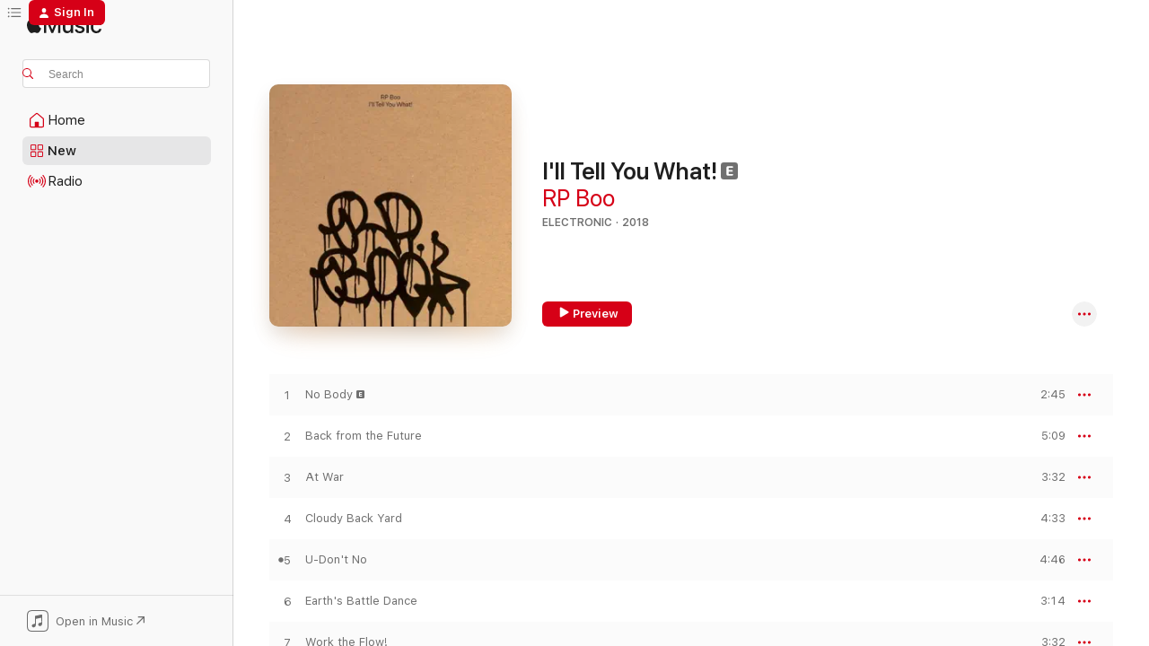

--- FILE ---
content_type: text/html
request_url: https://music.apple.com/us/album/ill-tell-you-what/1373995171?at=1000lNiH&uo=4
body_size: 23938
content:
<!DOCTYPE html>
<html dir="ltr" lang="en-US">
    <head>
        <!-- prettier-ignore -->
        <meta charset="utf-8">
        <!-- prettier-ignore -->
        <meta http-equiv="X-UA-Compatible" content="IE=edge">
        <!-- prettier-ignore -->
        <meta
            name="viewport"
            content="width=device-width,initial-scale=1,interactive-widget=resizes-content"
        >
        <!-- prettier-ignore -->
        <meta name="applicable-device" content="pc,mobile">
        <!-- prettier-ignore -->
        <meta name="referrer" content="strict-origin">
        <!-- prettier-ignore -->
        <link
            rel="apple-touch-icon"
            sizes="180x180"
            href="/assets/favicon/favicon-180.png"
        >
        <!-- prettier-ignore -->
        <link
            rel="icon"
            type="image/png"
            sizes="32x32"
            href="/assets/favicon/favicon-32.png"
        >
        <!-- prettier-ignore -->
        <link
            rel="icon"
            type="image/png"
            sizes="16x16"
            href="/assets/favicon/favicon-16.png"
        >
        <!-- prettier-ignore -->
        <link
            rel="mask-icon"
            href="/assets/favicon/favicon.svg"
            color="#fa233b"
        >
        <!-- prettier-ignore -->
        <link rel="manifest" href="/manifest.json">

        <title>‎I'll Tell You What! - Album by RP Boo - Apple Music</title><!-- HEAD_svelte-1cypuwr_START --><link rel="preconnect" href="//www.apple.com/wss/fonts" crossorigin="anonymous"><link rel="stylesheet" href="//www.apple.com/wss/fonts?families=SF+Pro,v4%7CSF+Pro+Icons,v1&amp;display=swap" type="text/css" referrerpolicy="strict-origin-when-cross-origin"><!-- HEAD_svelte-1cypuwr_END --><!-- HEAD_svelte-eg3hvx_START -->    <meta name="description" content="Listen to I'll Tell You What! by RP Boo on Apple Music. 2018. 12 Songs. Duration: 45 minutes."> <meta name="keywords" content="listen, I'll Tell You What!, RP Boo, music, singles, songs, Electronic, streaming music, apple music"> <link rel="canonical" href="https://music.apple.com/us/album/ill-tell-you-what/1373995171">   <link rel="alternate" type="application/json+oembed" href="https://music.apple.com/api/oembed?url=https%3A%2F%2Fmusic.apple.com%2Fus%2Falbum%2Fill-tell-you-what%2F1373995171" title="I'll Tell You What! by RP Boo on Apple Music">  <meta name="al:ios:app_store_id" content="1108187390"> <meta name="al:ios:app_name" content="Apple Music"> <meta name="apple:content_id" content="1373995171"> <meta name="apple:title" content="I'll Tell You What!"> <meta name="apple:description" content="Listen to I'll Tell You What! by RP Boo on Apple Music. 2018. 12 Songs. Duration: 45 minutes.">   <meta property="og:title" content="I'll Tell You What! by RP Boo on Apple Music"> <meta property="og:description" content="Album · 2018 · 12 Songs"> <meta property="og:site_name" content="Apple Music - Web Player"> <meta property="og:url" content="https://music.apple.com/us/album/ill-tell-you-what/1373995171"> <meta property="og:image" content="https://is1-ssl.mzstatic.com/image/thumb/Music126/v4/1f/6f/f4/1f6ff4f7-a779-f4fb-26b9-53db1d9a24e1/12397.jpg/1200x630bf-60.jpg"> <meta property="og:image:secure_url" content="https://is1-ssl.mzstatic.com/image/thumb/Music126/v4/1f/6f/f4/1f6ff4f7-a779-f4fb-26b9-53db1d9a24e1/12397.jpg/1200x630bf-60.jpg"> <meta property="og:image:alt" content="I'll Tell You What! by RP Boo on Apple Music"> <meta property="og:image:width" content="1200"> <meta property="og:image:height" content="630"> <meta property="og:image:type" content="image/jpg"> <meta property="og:type" content="music.album"> <meta property="og:locale" content="en_US">  <meta property="music:song_count" content="12"> <meta property="music:song" content="https://music.apple.com/us/song/no-body/1373995175"> <meta property="music:song:preview_url:secure_url" content="https://music.apple.com/us/song/no-body/1373995175"> <meta property="music:song:disc" content="1"> <meta property="music:song:duration" content="PT2M45S"> <meta property="music:song:track" content="1">  <meta property="music:song" content="https://music.apple.com/us/song/back-from-the-future/1373995178"> <meta property="music:song:preview_url:secure_url" content="https://music.apple.com/us/song/back-from-the-future/1373995178"> <meta property="music:song:disc" content="1"> <meta property="music:song:duration" content="PT5M9S"> <meta property="music:song:track" content="2">  <meta property="music:song" content="https://music.apple.com/us/song/at-war/1373995179"> <meta property="music:song:preview_url:secure_url" content="https://music.apple.com/us/song/at-war/1373995179"> <meta property="music:song:disc" content="1"> <meta property="music:song:duration" content="PT3M32S"> <meta property="music:song:track" content="3">  <meta property="music:song" content="https://music.apple.com/us/song/cloudy-back-yard/1373995180"> <meta property="music:song:preview_url:secure_url" content="https://music.apple.com/us/song/cloudy-back-yard/1373995180"> <meta property="music:song:disc" content="1"> <meta property="music:song:duration" content="PT4M33S"> <meta property="music:song:track" content="4">  <meta property="music:song" content="https://music.apple.com/us/song/u-dont-no/1373996141"> <meta property="music:song:preview_url:secure_url" content="https://music.apple.com/us/song/u-dont-no/1373996141"> <meta property="music:song:disc" content="1"> <meta property="music:song:duration" content="PT4M46S"> <meta property="music:song:track" content="5">  <meta property="music:song" content="https://music.apple.com/us/song/earths-battle-dance/1373996143"> <meta property="music:song:preview_url:secure_url" content="https://music.apple.com/us/song/earths-battle-dance/1373996143"> <meta property="music:song:disc" content="1"> <meta property="music:song:duration" content="PT3M14S"> <meta property="music:song:track" content="6">  <meta property="music:song" content="https://music.apple.com/us/song/work-the-flow/1373996144"> <meta property="music:song:preview_url:secure_url" content="https://music.apple.com/us/song/work-the-flow/1373996144"> <meta property="music:song:disc" content="1"> <meta property="music:song:duration" content="PT3M32S"> <meta property="music:song:track" content="7">  <meta property="music:song" content="https://music.apple.com/us/song/bounty/1373996146"> <meta property="music:song:preview_url:secure_url" content="https://music.apple.com/us/song/bounty/1373996146"> <meta property="music:song:disc" content="1"> <meta property="music:song:duration" content="PT4M9S"> <meta property="music:song:track" content="8">  <meta property="music:song" content="https://music.apple.com/us/song/flight-1235-feat-dj-phil-crossfire/1373996147"> <meta property="music:song:preview_url:secure_url" content="https://music.apple.com/us/song/flight-1235-feat-dj-phil-crossfire/1373996147"> <meta property="music:song:disc" content="1"> <meta property="music:song:duration" content="PT4M18S"> <meta property="music:song:track" content="9">  <meta property="music:song" content="https://music.apple.com/us/song/u-belong-2-me/1373996151"> <meta property="music:song:preview_url:secure_url" content="https://music.apple.com/us/song/u-belong-2-me/1373996151"> <meta property="music:song:disc" content="1"> <meta property="music:song:duration" content="PT3M"> <meta property="music:song:track" content="10">  <meta property="music:song" content="https://music.apple.com/us/song/wickedbu/1373996155"> <meta property="music:song:preview_url:secure_url" content="https://music.apple.com/us/song/wickedbu/1373996155"> <meta property="music:song:disc" content="1"> <meta property="music:song:duration" content="PT2M31S"> <meta property="music:song:track" content="11">  <meta property="music:song" content="https://music.apple.com/us/song/deep-sole/1373996156"> <meta property="music:song:preview_url:secure_url" content="https://music.apple.com/us/song/deep-sole/1373996156"> <meta property="music:song:disc" content="1"> <meta property="music:song:duration" content="PT4M22S"> <meta property="music:song:track" content="12">   <meta property="music:musician" content="https://music.apple.com/us/artist/rp-boo/404956999"> <meta property="music:release_date" content="2018-07-06T00:00:00.000Z">   <meta name="twitter:title" content="I'll Tell You What! by RP Boo on Apple Music"> <meta name="twitter:description" content="Album · 2018 · 12 Songs"> <meta name="twitter:site" content="@AppleMusic"> <meta name="twitter:image" content="https://is1-ssl.mzstatic.com/image/thumb/Music126/v4/1f/6f/f4/1f6ff4f7-a779-f4fb-26b9-53db1d9a24e1/12397.jpg/600x600bf-60.jpg"> <meta name="twitter:image:alt" content="I'll Tell You What! by RP Boo on Apple Music"> <meta name="twitter:card" content="summary">       <!-- HTML_TAG_START -->
                <script id=schema:music-album type="application/ld+json">
                    {"@context":"http://schema.org","@type":"MusicAlbum","name":"I'll Tell You What!","description":"Listen to I'll Tell You What! by RP Boo on Apple Music. 2018. 12 Songs. Duration: 45 minutes.","citation":[{"@type":"MusicAlbum","image":"https://is1-ssl.mzstatic.com/image/thumb/Music116/v4/13/64/5b/13645b13-41af-ff83-c8f4-fab958be354d/5055869559560.png/1200x630bb.jpg","url":"https://music.apple.com/us/album/tekvision/1282430427","name":"Tekvision"},{"@type":"MusicAlbum","image":"https://is1-ssl.mzstatic.com/image/thumb/Music118/v4/5f/86/eb/5f86eb2b-d875-c23c-3ca0-c1755ad49bce/193436063531_01_img001.jpg/1200x630bb.jpg","url":"https://music.apple.com/us/album/w3rk-dat-archives-l%C3%A1-flames/1444710005","name":"W3rk Dat Archives: Lá Flames"},{"@type":"MusicAlbum","image":"https://is1-ssl.mzstatic.com/image/thumb/Music125/v4/6f/49/43/6f49433a-cf7b-ff75-60cf-d35a08140a92/192641084591_cover.jpg/1200x630bb.jpg","url":"https://music.apple.com/us/album/whytrax/1563445605","name":"WhyTrax"},{"@type":"MusicAlbum","image":"https://is1-ssl.mzstatic.com/image/thumb/Music128/v4/1b/a5/14/1ba514c4-fa58-dc2f-1bd9-f54788b3739b/artwork.jpg/1200x630bb.jpg","url":"https://music.apple.com/us/album/everybody-hates-clent-ep/1316338261","name":"Everybody Hates Clent - EP"},{"@type":"MusicAlbum","image":"https://is1-ssl.mzstatic.com/image/thumb/Music126/v4/81/8a/ba/818aba5a-4615-4f08-fa9c-6daa2df37f01/5055869524537.png/1200x630bb.jpg","url":"https://music.apple.com/us/album/greenlight/1271297213","name":"Greenlight"},{"@type":"MusicAlbum","image":"https://is1-ssl.mzstatic.com/image/thumb/Music116/v4/49/f8/b1/49f8b1e2-2817-0d18-1bf8-77e50fe703ee/12183.jpg/1200x630bb.jpg","url":"https://music.apple.com/us/album/flight-muzik-reloaded/844543836","name":"Flight Muzik Reloaded"},{"@type":"MusicAlbum","image":"https://is1-ssl.mzstatic.com/image/thumb/Music126/v4/7a/f3/bc/7af3bc38-ce49-3e40-0367-6350ca05f750/11985.jpg/1200x630bb.jpg","url":"https://music.apple.com/us/album/man-i-do-it-ep/708755865","name":"Man I Do It EP"},{"@type":"MusicAlbum","image":"https://is1-ssl.mzstatic.com/image/thumb/Music116/v4/4c/93/1d/4c931d0b-62f2-0c4a-64df-ea3c3692ef96/12541.jpg/1200x630bb.jpg","url":"https://music.apple.com/us/album/still-trippin/1321637776","name":"Still Trippin'"},{"@type":"MusicAlbum","image":"https://is1-ssl.mzstatic.com/image/thumb/Music123/v4/53/41/51/534151e7-0e70-cfb7-1784-d1a21a17c5a1/725336180140_cover.jpg/1200x630bb.jpg","url":"https://music.apple.com/us/album/code-7-5-3-ep/1664982287","name":"Code 7-5-3 - EP"},{"@type":"MusicAlbum","image":"https://is1-ssl.mzstatic.com/image/thumb/Music118/v4/0d/42/aa/0d42aa33-81bd-9da0-7789-689e12c2a626/0885014969068.png/1200x630bb.jpg","url":"https://music.apple.com/us/album/back-2-da-basics-ep/1419730864","name":"Back 2 Da Basics - EP"}],"tracks":[{"@type":"MusicRecording","name":"No Body","duration":"PT2M45S","url":"https://music.apple.com/us/song/no-body/1373995175","offers":{"@type":"Offer","category":"free","price":0},"audio":{"@type":"AudioObject","potentialAction":{"@type":"ListenAction","expectsAcceptanceOf":{"@type":"Offer","category":"free"},"target":{"@type":"EntryPoint","actionPlatform":"https://music.apple.com/us/song/no-body/1373995175"}},"name":"No Body","contentUrl":"https://audio-ssl.itunes.apple.com/itunes-assets/AudioPreview116/v4/54/72/ad/5472ad91-2cd3-104b-aa8d-c089e9e3442d/mzaf_3089121477572287293.plus.aac.ep.m4a","duration":"PT2M45S","uploadDate":"2018-07-06","thumbnailUrl":"https://is1-ssl.mzstatic.com/image/thumb/Music126/v4/1f/6f/f4/1f6ff4f7-a779-f4fb-26b9-53db1d9a24e1/12397.jpg/1200x630bb.jpg"}},{"@type":"MusicRecording","name":"Back from the Future","duration":"PT5M9S","url":"https://music.apple.com/us/song/back-from-the-future/1373995178","offers":{"@type":"Offer","category":"free","price":0},"audio":{"@type":"AudioObject","potentialAction":{"@type":"ListenAction","expectsAcceptanceOf":{"@type":"Offer","category":"free"},"target":{"@type":"EntryPoint","actionPlatform":"https://music.apple.com/us/song/back-from-the-future/1373995178"}},"name":"Back from the Future","contentUrl":"https://audio-ssl.itunes.apple.com/itunes-assets/AudioPreview126/v4/81/9f/1d/819f1df3-b8cf-9f01-567a-a637c3a418b0/mzaf_2668883525566375230.plus.aac.ep.m4a","duration":"PT5M9S","uploadDate":"2018-07-06","thumbnailUrl":"https://is1-ssl.mzstatic.com/image/thumb/Music126/v4/1f/6f/f4/1f6ff4f7-a779-f4fb-26b9-53db1d9a24e1/12397.jpg/1200x630bb.jpg"}},{"@type":"MusicRecording","name":"At War","duration":"PT3M32S","url":"https://music.apple.com/us/song/at-war/1373995179","offers":{"@type":"Offer","category":"free","price":0},"audio":{"@type":"AudioObject","potentialAction":{"@type":"ListenAction","expectsAcceptanceOf":{"@type":"Offer","category":"free"},"target":{"@type":"EntryPoint","actionPlatform":"https://music.apple.com/us/song/at-war/1373995179"}},"name":"At War","contentUrl":"https://audio-ssl.itunes.apple.com/itunes-assets/AudioPreview126/v4/86/fe/b1/86feb11e-4757-3f35-da43-13f59d289590/mzaf_8857024503511292199.plus.aac.ep.m4a","duration":"PT3M32S","uploadDate":"2018-07-06","thumbnailUrl":"https://is1-ssl.mzstatic.com/image/thumb/Music126/v4/1f/6f/f4/1f6ff4f7-a779-f4fb-26b9-53db1d9a24e1/12397.jpg/1200x630bb.jpg"}},{"@type":"MusicRecording","name":"Cloudy Back Yard","duration":"PT4M33S","url":"https://music.apple.com/us/song/cloudy-back-yard/1373995180","offers":{"@type":"Offer","category":"free","price":0},"audio":{"@type":"AudioObject","potentialAction":{"@type":"ListenAction","expectsAcceptanceOf":{"@type":"Offer","category":"free"},"target":{"@type":"EntryPoint","actionPlatform":"https://music.apple.com/us/song/cloudy-back-yard/1373995180"}},"name":"Cloudy Back Yard","contentUrl":"https://audio-ssl.itunes.apple.com/itunes-assets/AudioPreview126/v4/23/44/63/234463e7-7098-65fe-650d-77bed6b370cc/mzaf_11190569046190326077.plus.aac.ep.m4a","duration":"PT4M33S","uploadDate":"2018-07-06","thumbnailUrl":"https://is1-ssl.mzstatic.com/image/thumb/Music126/v4/1f/6f/f4/1f6ff4f7-a779-f4fb-26b9-53db1d9a24e1/12397.jpg/1200x630bb.jpg"}},{"@type":"MusicRecording","name":"U-Don't No","duration":"PT4M46S","url":"https://music.apple.com/us/song/u-dont-no/1373996141","offers":{"@type":"Offer","category":"free","price":0},"audio":{"@type":"AudioObject","potentialAction":{"@type":"ListenAction","expectsAcceptanceOf":{"@type":"Offer","category":"free"},"target":{"@type":"EntryPoint","actionPlatform":"https://music.apple.com/us/song/u-dont-no/1373996141"}},"name":"U-Don't No","contentUrl":"https://audio-ssl.itunes.apple.com/itunes-assets/AudioPreview126/v4/ef/6d/14/ef6d1410-ee22-0380-8baf-0469d11f41fa/mzaf_16039896601679124119.plus.aac.ep.m4a","duration":"PT4M46S","uploadDate":"2018-07-06","thumbnailUrl":"https://is1-ssl.mzstatic.com/image/thumb/Music126/v4/1f/6f/f4/1f6ff4f7-a779-f4fb-26b9-53db1d9a24e1/12397.jpg/1200x630bb.jpg"}},{"@type":"MusicRecording","name":"Earth's Battle Dance","duration":"PT3M14S","url":"https://music.apple.com/us/song/earths-battle-dance/1373996143","offers":{"@type":"Offer","category":"free","price":0},"audio":{"@type":"AudioObject","potentialAction":{"@type":"ListenAction","expectsAcceptanceOf":{"@type":"Offer","category":"free"},"target":{"@type":"EntryPoint","actionPlatform":"https://music.apple.com/us/song/earths-battle-dance/1373996143"}},"name":"Earth's Battle Dance","contentUrl":"https://audio-ssl.itunes.apple.com/itunes-assets/AudioPreview126/v4/33/e0/39/33e039e6-1c13-3f10-bb0f-db70bd83ee33/mzaf_15448167223238339681.plus.aac.ep.m4a","duration":"PT3M14S","uploadDate":"2018-07-06","thumbnailUrl":"https://is1-ssl.mzstatic.com/image/thumb/Music126/v4/1f/6f/f4/1f6ff4f7-a779-f4fb-26b9-53db1d9a24e1/12397.jpg/1200x630bb.jpg"}},{"@type":"MusicRecording","name":"Work the Flow!","duration":"PT3M32S","url":"https://music.apple.com/us/song/work-the-flow/1373996144","offers":{"@type":"Offer","category":"free","price":0},"audio":{"@type":"AudioObject","potentialAction":{"@type":"ListenAction","expectsAcceptanceOf":{"@type":"Offer","category":"free"},"target":{"@type":"EntryPoint","actionPlatform":"https://music.apple.com/us/song/work-the-flow/1373996144"}},"name":"Work the Flow!","contentUrl":"https://audio-ssl.itunes.apple.com/itunes-assets/AudioPreview116/v4/11/68/e9/1168e94c-4366-8fee-8374-92bf6cd7eb99/mzaf_10092563476626172701.plus.aac.ep.m4a","duration":"PT3M32S","uploadDate":"2018-07-06","thumbnailUrl":"https://is1-ssl.mzstatic.com/image/thumb/Music126/v4/1f/6f/f4/1f6ff4f7-a779-f4fb-26b9-53db1d9a24e1/12397.jpg/1200x630bb.jpg"}},{"@type":"MusicRecording","name":"Bounty","duration":"PT4M9S","url":"https://music.apple.com/us/song/bounty/1373996146","offers":{"@type":"Offer","category":"free","price":0},"audio":{"@type":"AudioObject","potentialAction":{"@type":"ListenAction","expectsAcceptanceOf":{"@type":"Offer","category":"free"},"target":{"@type":"EntryPoint","actionPlatform":"https://music.apple.com/us/song/bounty/1373996146"}},"name":"Bounty","contentUrl":"https://audio-ssl.itunes.apple.com/itunes-assets/AudioPreview116/v4/b5/dc/7a/b5dc7a77-bf47-fa4a-513d-27feb5a33cdc/mzaf_16435808885302340493.plus.aac.ep.m4a","duration":"PT4M9S","uploadDate":"2018-07-06","thumbnailUrl":"https://is1-ssl.mzstatic.com/image/thumb/Music126/v4/1f/6f/f4/1f6ff4f7-a779-f4fb-26b9-53db1d9a24e1/12397.jpg/1200x630bb.jpg"}},{"@type":"MusicRecording","name":"Flight 1235 (feat. DJ Phil & Crossfire)","duration":"PT4M18S","url":"https://music.apple.com/us/song/flight-1235-feat-dj-phil-crossfire/1373996147","offers":{"@type":"Offer","category":"free","price":0},"audio":{"@type":"AudioObject","potentialAction":{"@type":"ListenAction","expectsAcceptanceOf":{"@type":"Offer","category":"free"},"target":{"@type":"EntryPoint","actionPlatform":"https://music.apple.com/us/song/flight-1235-feat-dj-phil-crossfire/1373996147"}},"name":"Flight 1235 (feat. DJ Phil & Crossfire)","contentUrl":"https://audio-ssl.itunes.apple.com/itunes-assets/AudioPreview116/v4/f5/db/cd/f5dbcdce-ab90-9b7d-552d-e3add63d45bd/mzaf_4922507781634552071.plus.aac.ep.m4a","duration":"PT4M18S","uploadDate":"2018-07-06","thumbnailUrl":"https://is1-ssl.mzstatic.com/image/thumb/Music126/v4/1f/6f/f4/1f6ff4f7-a779-f4fb-26b9-53db1d9a24e1/12397.jpg/1200x630bb.jpg"}},{"@type":"MusicRecording","name":"U Belong 2 Me","duration":"PT3M","url":"https://music.apple.com/us/song/u-belong-2-me/1373996151","offers":{"@type":"Offer","category":"free","price":0},"audio":{"@type":"AudioObject","potentialAction":{"@type":"ListenAction","expectsAcceptanceOf":{"@type":"Offer","category":"free"},"target":{"@type":"EntryPoint","actionPlatform":"https://music.apple.com/us/song/u-belong-2-me/1373996151"}},"name":"U Belong 2 Me","contentUrl":"https://audio-ssl.itunes.apple.com/itunes-assets/AudioPreview126/v4/30/33/c8/3033c85e-9946-c6de-8236-d338b5c7764a/mzaf_284914762927635931.plus.aac.ep.m4a","duration":"PT3M","uploadDate":"2018-07-06","thumbnailUrl":"https://is1-ssl.mzstatic.com/image/thumb/Music126/v4/1f/6f/f4/1f6ff4f7-a779-f4fb-26b9-53db1d9a24e1/12397.jpg/1200x630bb.jpg"}},{"@type":"MusicRecording","name":"Wicked'Bu","duration":"PT2M31S","url":"https://music.apple.com/us/song/wickedbu/1373996155","offers":{"@type":"Offer","category":"free","price":0},"audio":{"@type":"AudioObject","potentialAction":{"@type":"ListenAction","expectsAcceptanceOf":{"@type":"Offer","category":"free"},"target":{"@type":"EntryPoint","actionPlatform":"https://music.apple.com/us/song/wickedbu/1373996155"}},"name":"Wicked'Bu","contentUrl":"https://audio-ssl.itunes.apple.com/itunes-assets/AudioPreview116/v4/a2/d1/90/a2d190ca-8de9-1186-90a5-10de92445bfb/mzaf_14229957339129256765.plus.aac.ep.m4a","duration":"PT2M31S","uploadDate":"2018-07-06","thumbnailUrl":"https://is1-ssl.mzstatic.com/image/thumb/Music126/v4/1f/6f/f4/1f6ff4f7-a779-f4fb-26b9-53db1d9a24e1/12397.jpg/1200x630bb.jpg"}},{"@type":"MusicRecording","name":"Deep Sole","duration":"PT4M22S","url":"https://music.apple.com/us/song/deep-sole/1373996156","offers":{"@type":"Offer","category":"free","price":0},"audio":{"@type":"AudioObject","potentialAction":{"@type":"ListenAction","expectsAcceptanceOf":{"@type":"Offer","category":"free"},"target":{"@type":"EntryPoint","actionPlatform":"https://music.apple.com/us/song/deep-sole/1373996156"}},"name":"Deep Sole","contentUrl":"https://audio-ssl.itunes.apple.com/itunes-assets/AudioPreview116/v4/0f/e7/7d/0fe77dec-df07-989d-fda2-886c0b706f1b/mzaf_14686601411212589150.plus.aac.ep.m4a","duration":"PT4M22S","uploadDate":"2018-07-06","thumbnailUrl":"https://is1-ssl.mzstatic.com/image/thumb/Music126/v4/1f/6f/f4/1f6ff4f7-a779-f4fb-26b9-53db1d9a24e1/12397.jpg/1200x630bb.jpg"}}],"workExample":[{"@type":"MusicAlbum","image":"https://is1-ssl.mzstatic.com/image/thumb/Music116/v4/00/08/ae/0008ae13-30e1-2d39-f9e8-efbb67abaa1f/12241.jpg/1200x630bb.jpg","url":"https://music.apple.com/us/album/fingers-bank-pads-shoe-prints/992586153","name":"Fingers, Bank Pads & Shoe Prints"},{"@type":"MusicAlbum","image":"https://is1-ssl.mzstatic.com/image/thumb/Music116/v4/23/75/5e/23755ebb-b07e-6b6c-fea9-94204d2daae4/12609.jpg/1200x630bb.jpg","url":"https://music.apple.com/us/album/established/1570719918","name":"Established!"},{"@type":"MusicAlbum","image":"https://is1-ssl.mzstatic.com/image/thumb/Music126/v4/ee/69/02/ee6902e4-e3cd-221c-112a-56076d0de0df/95731.jpg/1200x630bb.jpg","url":"https://music.apple.com/us/album/legacy-volume-2/1674665278","name":"Legacy Volume 2"},{"@type":"MusicAlbum","image":"https://is1-ssl.mzstatic.com/image/thumb/Music116/v4/26/cb/be/26cbbe1d-04a5-5c28-62a6-39680d3c6cc8/de8f88ea-d9b4-4377-98d1-261bbd335832.png/1200x630bb.jpg","url":"https://music.apple.com/us/album/beats-in-space-075-rp-boo-dj-mix/1691366541","name":"Beats In Space 075: RP Boo (DJ Mix)"},{"@type":"MusicAlbum","image":"https://is1-ssl.mzstatic.com/image/thumb/Music116/v4/60/4e/8f/604e8f1e-94f8-5dc0-2be9-921826292277/12227.jpg/1200x630bb.jpg","url":"https://music.apple.com/us/album/classics-vol-1-ep/969234801","name":"Classics, Vol. 1 - EP"},{"@type":"MusicAlbum","image":"https://is1-ssl.mzstatic.com/image/thumb/Music126/v4/c9/60/6f/c9606fc1-ed95-1cd5-0d32-c16354a6df45/12293.jpg/1200x630bb.jpg","url":"https://music.apple.com/us/album/the-ultimate-ep/1156569703","name":"The Ultimate - EP"},{"@type":"MusicAlbum","image":"https://is1-ssl.mzstatic.com/image/thumb/Music211/v4/fb/8c/ed/fb8ced7b-c069-4a0e-953d-5f47e507fdfe/74c532a4-4f54-4a5e-89b3-12bf0ac29b2c.jpg/1200x630bb.jpg","url":"https://music.apple.com/us/album/rp-boo-sherelle-at-dekmantel-ten-dj-mix/1797606938","name":"RP Boo & SHERELLE at Dekmantel Ten (DJ Mix)"},{"@type":"MusicAlbum","image":"https://is1-ssl.mzstatic.com/image/thumb/Music211/v4/18/4b/0f/184b0f8a-d603-1bbd-f8e3-12ed35aded85/4ff50f10-a15d-4626-a1d1-6eb9d42af0d0.png/1200x630bb.jpg","url":"https://music.apple.com/us/album/elevator-music-rp-boo-dj-mix/1790545966","name":"Elevator Music: RP Boo (DJ Mix)"},{"@type":"MusicAlbum","image":"https://is1-ssl.mzstatic.com/image/thumb/Music211/v4/94/18/8c/94188c6a-56ee-5e96-d1f1-6f4f66739512/102566.jpg/1200x630bb.jpg","url":"https://music.apple.com/us/album/legacy/1738522544","name":"Legacy"},{"@type":"MusicAlbum","image":"https://is1-ssl.mzstatic.com/image/thumb/Music211/v4/a2/93/8e/a2938e52-788f-1347-a034-f70bed391f2b/5056614700855.png/1200x630bb.jpg","url":"https://music.apple.com/us/album/gonna-deserve-betta-infinite-zonez-edit-2-feat-rp-boo/1635815626","name":"GONNA DESERVE BETTA [Infinite Zonez Edit 2] [feat. RP Boo, DJ Taye & Opal Hoyt] - Single"},{"@type":"MusicRecording","name":"No Body","duration":"PT2M45S","url":"https://music.apple.com/us/song/no-body/1373995175","offers":{"@type":"Offer","category":"free","price":0},"audio":{"@type":"AudioObject","potentialAction":{"@type":"ListenAction","expectsAcceptanceOf":{"@type":"Offer","category":"free"},"target":{"@type":"EntryPoint","actionPlatform":"https://music.apple.com/us/song/no-body/1373995175"}},"name":"No Body","contentUrl":"https://audio-ssl.itunes.apple.com/itunes-assets/AudioPreview116/v4/54/72/ad/5472ad91-2cd3-104b-aa8d-c089e9e3442d/mzaf_3089121477572287293.plus.aac.ep.m4a","duration":"PT2M45S","uploadDate":"2018-07-06","thumbnailUrl":"https://is1-ssl.mzstatic.com/image/thumb/Music126/v4/1f/6f/f4/1f6ff4f7-a779-f4fb-26b9-53db1d9a24e1/12397.jpg/1200x630bb.jpg"}},{"@type":"MusicRecording","name":"Back from the Future","duration":"PT5M9S","url":"https://music.apple.com/us/song/back-from-the-future/1373995178","offers":{"@type":"Offer","category":"free","price":0},"audio":{"@type":"AudioObject","potentialAction":{"@type":"ListenAction","expectsAcceptanceOf":{"@type":"Offer","category":"free"},"target":{"@type":"EntryPoint","actionPlatform":"https://music.apple.com/us/song/back-from-the-future/1373995178"}},"name":"Back from the Future","contentUrl":"https://audio-ssl.itunes.apple.com/itunes-assets/AudioPreview126/v4/81/9f/1d/819f1df3-b8cf-9f01-567a-a637c3a418b0/mzaf_2668883525566375230.plus.aac.ep.m4a","duration":"PT5M9S","uploadDate":"2018-07-06","thumbnailUrl":"https://is1-ssl.mzstatic.com/image/thumb/Music126/v4/1f/6f/f4/1f6ff4f7-a779-f4fb-26b9-53db1d9a24e1/12397.jpg/1200x630bb.jpg"}},{"@type":"MusicRecording","name":"At War","duration":"PT3M32S","url":"https://music.apple.com/us/song/at-war/1373995179","offers":{"@type":"Offer","category":"free","price":0},"audio":{"@type":"AudioObject","potentialAction":{"@type":"ListenAction","expectsAcceptanceOf":{"@type":"Offer","category":"free"},"target":{"@type":"EntryPoint","actionPlatform":"https://music.apple.com/us/song/at-war/1373995179"}},"name":"At War","contentUrl":"https://audio-ssl.itunes.apple.com/itunes-assets/AudioPreview126/v4/86/fe/b1/86feb11e-4757-3f35-da43-13f59d289590/mzaf_8857024503511292199.plus.aac.ep.m4a","duration":"PT3M32S","uploadDate":"2018-07-06","thumbnailUrl":"https://is1-ssl.mzstatic.com/image/thumb/Music126/v4/1f/6f/f4/1f6ff4f7-a779-f4fb-26b9-53db1d9a24e1/12397.jpg/1200x630bb.jpg"}},{"@type":"MusicRecording","name":"Cloudy Back Yard","duration":"PT4M33S","url":"https://music.apple.com/us/song/cloudy-back-yard/1373995180","offers":{"@type":"Offer","category":"free","price":0},"audio":{"@type":"AudioObject","potentialAction":{"@type":"ListenAction","expectsAcceptanceOf":{"@type":"Offer","category":"free"},"target":{"@type":"EntryPoint","actionPlatform":"https://music.apple.com/us/song/cloudy-back-yard/1373995180"}},"name":"Cloudy Back Yard","contentUrl":"https://audio-ssl.itunes.apple.com/itunes-assets/AudioPreview126/v4/23/44/63/234463e7-7098-65fe-650d-77bed6b370cc/mzaf_11190569046190326077.plus.aac.ep.m4a","duration":"PT4M33S","uploadDate":"2018-07-06","thumbnailUrl":"https://is1-ssl.mzstatic.com/image/thumb/Music126/v4/1f/6f/f4/1f6ff4f7-a779-f4fb-26b9-53db1d9a24e1/12397.jpg/1200x630bb.jpg"}},{"@type":"MusicRecording","name":"U-Don't No","duration":"PT4M46S","url":"https://music.apple.com/us/song/u-dont-no/1373996141","offers":{"@type":"Offer","category":"free","price":0},"audio":{"@type":"AudioObject","potentialAction":{"@type":"ListenAction","expectsAcceptanceOf":{"@type":"Offer","category":"free"},"target":{"@type":"EntryPoint","actionPlatform":"https://music.apple.com/us/song/u-dont-no/1373996141"}},"name":"U-Don't No","contentUrl":"https://audio-ssl.itunes.apple.com/itunes-assets/AudioPreview126/v4/ef/6d/14/ef6d1410-ee22-0380-8baf-0469d11f41fa/mzaf_16039896601679124119.plus.aac.ep.m4a","duration":"PT4M46S","uploadDate":"2018-07-06","thumbnailUrl":"https://is1-ssl.mzstatic.com/image/thumb/Music126/v4/1f/6f/f4/1f6ff4f7-a779-f4fb-26b9-53db1d9a24e1/12397.jpg/1200x630bb.jpg"}},{"@type":"MusicRecording","name":"Earth's Battle Dance","duration":"PT3M14S","url":"https://music.apple.com/us/song/earths-battle-dance/1373996143","offers":{"@type":"Offer","category":"free","price":0},"audio":{"@type":"AudioObject","potentialAction":{"@type":"ListenAction","expectsAcceptanceOf":{"@type":"Offer","category":"free"},"target":{"@type":"EntryPoint","actionPlatform":"https://music.apple.com/us/song/earths-battle-dance/1373996143"}},"name":"Earth's Battle Dance","contentUrl":"https://audio-ssl.itunes.apple.com/itunes-assets/AudioPreview126/v4/33/e0/39/33e039e6-1c13-3f10-bb0f-db70bd83ee33/mzaf_15448167223238339681.plus.aac.ep.m4a","duration":"PT3M14S","uploadDate":"2018-07-06","thumbnailUrl":"https://is1-ssl.mzstatic.com/image/thumb/Music126/v4/1f/6f/f4/1f6ff4f7-a779-f4fb-26b9-53db1d9a24e1/12397.jpg/1200x630bb.jpg"}},{"@type":"MusicRecording","name":"Work the Flow!","duration":"PT3M32S","url":"https://music.apple.com/us/song/work-the-flow/1373996144","offers":{"@type":"Offer","category":"free","price":0},"audio":{"@type":"AudioObject","potentialAction":{"@type":"ListenAction","expectsAcceptanceOf":{"@type":"Offer","category":"free"},"target":{"@type":"EntryPoint","actionPlatform":"https://music.apple.com/us/song/work-the-flow/1373996144"}},"name":"Work the Flow!","contentUrl":"https://audio-ssl.itunes.apple.com/itunes-assets/AudioPreview116/v4/11/68/e9/1168e94c-4366-8fee-8374-92bf6cd7eb99/mzaf_10092563476626172701.plus.aac.ep.m4a","duration":"PT3M32S","uploadDate":"2018-07-06","thumbnailUrl":"https://is1-ssl.mzstatic.com/image/thumb/Music126/v4/1f/6f/f4/1f6ff4f7-a779-f4fb-26b9-53db1d9a24e1/12397.jpg/1200x630bb.jpg"}},{"@type":"MusicRecording","name":"Bounty","duration":"PT4M9S","url":"https://music.apple.com/us/song/bounty/1373996146","offers":{"@type":"Offer","category":"free","price":0},"audio":{"@type":"AudioObject","potentialAction":{"@type":"ListenAction","expectsAcceptanceOf":{"@type":"Offer","category":"free"},"target":{"@type":"EntryPoint","actionPlatform":"https://music.apple.com/us/song/bounty/1373996146"}},"name":"Bounty","contentUrl":"https://audio-ssl.itunes.apple.com/itunes-assets/AudioPreview116/v4/b5/dc/7a/b5dc7a77-bf47-fa4a-513d-27feb5a33cdc/mzaf_16435808885302340493.plus.aac.ep.m4a","duration":"PT4M9S","uploadDate":"2018-07-06","thumbnailUrl":"https://is1-ssl.mzstatic.com/image/thumb/Music126/v4/1f/6f/f4/1f6ff4f7-a779-f4fb-26b9-53db1d9a24e1/12397.jpg/1200x630bb.jpg"}},{"@type":"MusicRecording","name":"Flight 1235 (feat. DJ Phil & Crossfire)","duration":"PT4M18S","url":"https://music.apple.com/us/song/flight-1235-feat-dj-phil-crossfire/1373996147","offers":{"@type":"Offer","category":"free","price":0},"audio":{"@type":"AudioObject","potentialAction":{"@type":"ListenAction","expectsAcceptanceOf":{"@type":"Offer","category":"free"},"target":{"@type":"EntryPoint","actionPlatform":"https://music.apple.com/us/song/flight-1235-feat-dj-phil-crossfire/1373996147"}},"name":"Flight 1235 (feat. DJ Phil & Crossfire)","contentUrl":"https://audio-ssl.itunes.apple.com/itunes-assets/AudioPreview116/v4/f5/db/cd/f5dbcdce-ab90-9b7d-552d-e3add63d45bd/mzaf_4922507781634552071.plus.aac.ep.m4a","duration":"PT4M18S","uploadDate":"2018-07-06","thumbnailUrl":"https://is1-ssl.mzstatic.com/image/thumb/Music126/v4/1f/6f/f4/1f6ff4f7-a779-f4fb-26b9-53db1d9a24e1/12397.jpg/1200x630bb.jpg"}},{"@type":"MusicRecording","name":"U Belong 2 Me","duration":"PT3M","url":"https://music.apple.com/us/song/u-belong-2-me/1373996151","offers":{"@type":"Offer","category":"free","price":0},"audio":{"@type":"AudioObject","potentialAction":{"@type":"ListenAction","expectsAcceptanceOf":{"@type":"Offer","category":"free"},"target":{"@type":"EntryPoint","actionPlatform":"https://music.apple.com/us/song/u-belong-2-me/1373996151"}},"name":"U Belong 2 Me","contentUrl":"https://audio-ssl.itunes.apple.com/itunes-assets/AudioPreview126/v4/30/33/c8/3033c85e-9946-c6de-8236-d338b5c7764a/mzaf_284914762927635931.plus.aac.ep.m4a","duration":"PT3M","uploadDate":"2018-07-06","thumbnailUrl":"https://is1-ssl.mzstatic.com/image/thumb/Music126/v4/1f/6f/f4/1f6ff4f7-a779-f4fb-26b9-53db1d9a24e1/12397.jpg/1200x630bb.jpg"}},{"@type":"MusicRecording","name":"Wicked'Bu","duration":"PT2M31S","url":"https://music.apple.com/us/song/wickedbu/1373996155","offers":{"@type":"Offer","category":"free","price":0},"audio":{"@type":"AudioObject","potentialAction":{"@type":"ListenAction","expectsAcceptanceOf":{"@type":"Offer","category":"free"},"target":{"@type":"EntryPoint","actionPlatform":"https://music.apple.com/us/song/wickedbu/1373996155"}},"name":"Wicked'Bu","contentUrl":"https://audio-ssl.itunes.apple.com/itunes-assets/AudioPreview116/v4/a2/d1/90/a2d190ca-8de9-1186-90a5-10de92445bfb/mzaf_14229957339129256765.plus.aac.ep.m4a","duration":"PT2M31S","uploadDate":"2018-07-06","thumbnailUrl":"https://is1-ssl.mzstatic.com/image/thumb/Music126/v4/1f/6f/f4/1f6ff4f7-a779-f4fb-26b9-53db1d9a24e1/12397.jpg/1200x630bb.jpg"}},{"@type":"MusicRecording","name":"Deep Sole","duration":"PT4M22S","url":"https://music.apple.com/us/song/deep-sole/1373996156","offers":{"@type":"Offer","category":"free","price":0},"audio":{"@type":"AudioObject","potentialAction":{"@type":"ListenAction","expectsAcceptanceOf":{"@type":"Offer","category":"free"},"target":{"@type":"EntryPoint","actionPlatform":"https://music.apple.com/us/song/deep-sole/1373996156"}},"name":"Deep Sole","contentUrl":"https://audio-ssl.itunes.apple.com/itunes-assets/AudioPreview116/v4/0f/e7/7d/0fe77dec-df07-989d-fda2-886c0b706f1b/mzaf_14686601411212589150.plus.aac.ep.m4a","duration":"PT4M22S","uploadDate":"2018-07-06","thumbnailUrl":"https://is1-ssl.mzstatic.com/image/thumb/Music126/v4/1f/6f/f4/1f6ff4f7-a779-f4fb-26b9-53db1d9a24e1/12397.jpg/1200x630bb.jpg"}}],"url":"https://music.apple.com/us/album/ill-tell-you-what/1373995171","image":"https://is1-ssl.mzstatic.com/image/thumb/Music126/v4/1f/6f/f4/1f6ff4f7-a779-f4fb-26b9-53db1d9a24e1/12397.jpg/1200x630bb.jpg","potentialAction":{"@type":"ListenAction","expectsAcceptanceOf":{"@type":"Offer","category":"free"},"target":{"@type":"EntryPoint","actionPlatform":"https://music.apple.com/us/album/ill-tell-you-what/1373995171"}},"genre":["Electronic","Music","Rock","Hip-Hop/Rap","Dance","House","Techno"],"datePublished":"2018-07-06","byArtist":[{"@type":"MusicGroup","url":"https://music.apple.com/us/artist/rp-boo/404956999","name":"RP Boo"}]}
                </script>
                <!-- HTML_TAG_END -->    <!-- HEAD_svelte-eg3hvx_END -->
      <script type="module" crossorigin src="/assets/index~8a6f659a1b.js"></script>
      <link rel="stylesheet" href="/assets/index~99bed3cf08.css">
      <script type="module">import.meta.url;import("_").catch(()=>1);async function* g(){};window.__vite_is_modern_browser=true;</script>
      <script type="module">!function(){if(window.__vite_is_modern_browser)return;console.warn("vite: loading legacy chunks, syntax error above and the same error below should be ignored");var e=document.getElementById("vite-legacy-polyfill"),n=document.createElement("script");n.src=e.src,n.onload=function(){System.import(document.getElementById('vite-legacy-entry').getAttribute('data-src'))},document.body.appendChild(n)}();</script>
    </head>
    <body>
        <script src="/assets/focus-visible/focus-visible.min.js"></script>
        
        <script
            async
            src="/includes/js-cdn/musickit/v3/amp/musickit.js"
        ></script>
        <script
            type="module"
            async
            src="/includes/js-cdn/musickit/v3/components/musickit-components/musickit-components.esm.js"
        ></script>
        <script
            nomodule
            async
            src="/includes/js-cdn/musickit/v3/components/musickit-components/musickit-components.js"
        ></script>
        <svg style="display: none" xmlns="http://www.w3.org/2000/svg">
            <symbol id="play-circle-fill" viewBox="0 0 60 60">
                <path
                    class="icon-circle-fill__circle"
                    fill="var(--iconCircleFillBG, transparent)"
                    d="M30 60c16.411 0 30-13.617 30-30C60 13.588 46.382 0 29.971 0 13.588 0 .001 13.588.001 30c0 16.383 13.617 30 30 30Z"
                />
                <path
                    fill="var(--iconFillArrow, var(--keyColor, black))"
                    d="M24.411 41.853c-1.41.853-3.028.177-3.028-1.294V19.47c0-1.44 1.735-2.058 3.028-1.294l17.265 10.235a1.89 1.89 0 0 1 0 3.265L24.411 41.853Z"
                />
            </symbol>
        </svg>
        <div class="body-container">
              <div class="app-container svelte-t3vj1e" data-testid="app-container">   <div class="header svelte-rjjbqs" data-testid="header"><nav data-testid="navigation" class="navigation svelte-13li0vp"><div class="navigation__header svelte-13li0vp"><div data-testid="logo" class="logo svelte-1o7dz8w"> <a aria-label="Apple Music" role="img" href="https://music.apple.com/us/home" class="svelte-1o7dz8w"><svg height="20" viewBox="0 0 83 20" width="83" xmlns="http://www.w3.org/2000/svg" class="logo" aria-hidden="true"><path d="M34.752 19.746V6.243h-.088l-5.433 13.503h-2.074L21.711 6.243h-.087v13.503h-2.548V1.399h3.235l5.833 14.621h.1l5.82-14.62h3.248v18.347h-2.56zm16.649 0h-2.586v-2.263h-.062c-.725 1.602-2.061 2.504-4.072 2.504-2.86 0-4.61-1.894-4.61-4.958V6.37h2.698v8.125c0 2.034.95 3.127 2.81 3.127 1.95 0 3.124-1.373 3.124-3.458V6.37H51.4v13.376zm7.394-13.618c3.06 0 5.046 1.73 5.134 4.196h-2.536c-.15-1.296-1.087-2.11-2.598-2.11-1.462 0-2.436.724-2.436 1.793 0 .839.6 1.41 2.023 1.741l2.136.496c2.686.636 3.71 1.704 3.71 3.636 0 2.442-2.236 4.12-5.333 4.12-3.285 0-5.26-1.64-5.509-4.183h2.673c.25 1.398 1.187 2.085 2.836 2.085 1.623 0 2.623-.687 2.623-1.78 0-.865-.487-1.373-1.924-1.704l-2.136-.508c-2.498-.585-3.735-1.806-3.735-3.75 0-2.391 2.049-4.032 5.072-4.032zM66.1 2.836c0-.878.7-1.577 1.561-1.577.862 0 1.55.7 1.55 1.577 0 .864-.688 1.576-1.55 1.576a1.573 1.573 0 0 1-1.56-1.576zm.212 3.534h2.698v13.376h-2.698zm14.089 4.603c-.275-1.424-1.324-2.556-3.085-2.556-2.086 0-3.46 1.767-3.46 4.64 0 2.938 1.386 4.642 3.485 4.642 1.66 0 2.748-.928 3.06-2.48H83C82.713 18.067 80.477 20 77.317 20c-3.76 0-6.208-2.62-6.208-6.942 0-4.247 2.448-6.93 6.183-6.93 3.385 0 5.446 2.213 5.683 4.845h-2.573zM10.824 3.189c-.698.834-1.805 1.496-2.913 1.398-.145-1.128.41-2.33 1.036-3.065C9.644.662 10.848.05 11.835 0c.121 1.178-.336 2.33-1.01 3.19zm.999 1.619c.624.049 2.425.244 3.578 1.98-.096.074-2.137 1.272-2.113 3.79.024 3.01 2.593 4.012 2.617 4.037-.024.074-.407 1.419-1.344 2.812-.817 1.224-1.657 2.422-3.002 2.447-1.297.024-1.73-.783-3.218-.783-1.489 0-1.97.758-3.194.807-1.297.048-2.28-1.297-3.097-2.52C.368 14.908-.904 10.408.825 7.375c.84-1.516 2.377-2.47 4.034-2.495 1.273-.023 2.45.857 3.218.857.769 0 2.137-1.027 3.746-.93z"></path></svg></a>   </div> <div class="search-input-wrapper svelte-nrtdem" data-testid="search-input"><div data-testid="amp-search-input" aria-controls="search-suggestions" aria-expanded="false" aria-haspopup="listbox" aria-owns="search-suggestions" class="search-input-container svelte-rg26q6" tabindex="-1" role=""><div class="flex-container svelte-rg26q6"><form id="search-input-form" class="svelte-rg26q6"><svg height="16" width="16" viewBox="0 0 16 16" class="search-svg" aria-hidden="true"><path d="M11.87 10.835c.018.015.035.03.051.047l3.864 3.863a.735.735 0 1 1-1.04 1.04l-3.863-3.864a.744.744 0 0 1-.047-.051 6.667 6.667 0 1 1 1.035-1.035zM6.667 12a5.333 5.333 0 1 0 0-10.667 5.333 5.333 0 0 0 0 10.667z"></path></svg> <input aria-autocomplete="list" aria-multiline="false" aria-controls="search-suggestions" aria-label="Search" placeholder="Search" spellcheck="false" autocomplete="off" autocorrect="off" autocapitalize="off" type="text" inputmode="search" class="search-input__text-field svelte-rg26q6" data-testid="search-input__text-field"></form> </div> <div data-testid="search-scope-bar"></div>   </div> </div></div> <div data-testid="navigation-content" class="navigation__content svelte-13li0vp" id="navigation" aria-hidden="false"><div class="navigation__scrollable-container svelte-13li0vp"><div data-testid="navigation-items-primary" class="navigation-items navigation-items--primary svelte-ng61m8"> <ul class="navigation-items__list svelte-ng61m8">  <li class="navigation-item navigation-item__home svelte-1a5yt87" aria-selected="false" data-testid="navigation-item"> <a href="https://music.apple.com/us/home" class="navigation-item__link svelte-1a5yt87" role="button" data-testid="home" aria-pressed="false"><div class="navigation-item__content svelte-zhx7t9"> <span class="navigation-item__icon svelte-zhx7t9"> <svg width="24" height="24" viewBox="0 0 24 24" xmlns="http://www.w3.org/2000/svg" aria-hidden="true"><path d="M5.93 20.16a1.94 1.94 0 0 1-1.43-.502c-.334-.335-.502-.794-.502-1.393v-7.142c0-.362.062-.688.177-.953.123-.264.326-.529.6-.75l6.145-5.157c.176-.141.344-.247.52-.318.176-.07.362-.105.564-.105.194 0 .388.035.565.105.176.07.352.177.52.318l6.146 5.158c.273.23.467.476.59.75.124.264.177.59.177.96v7.134c0 .59-.159 1.058-.503 1.393-.335.335-.811.503-1.428.503H5.929Zm12.14-1.172c.221 0 .406-.07.547-.212a.688.688 0 0 0 .22-.511v-7.142c0-.177-.026-.344-.087-.459a.97.97 0 0 0-.265-.353l-6.154-5.149a.756.756 0 0 0-.177-.115.37.37 0 0 0-.15-.035.37.37 0 0 0-.158.035l-.177.115-6.145 5.15a.982.982 0 0 0-.274.352 1.13 1.13 0 0 0-.088.468v7.133c0 .203.08.379.23.511a.744.744 0 0 0 .546.212h12.133Zm-8.323-4.7c0-.176.062-.326.177-.432a.6.6 0 0 1 .423-.159h3.315c.176 0 .326.053.432.16s.159.255.159.431v4.973H9.756v-4.973Z"></path></svg> </span> <span class="navigation-item__label svelte-zhx7t9"> Home </span> </div></a>  </li>  <li class="navigation-item navigation-item__new svelte-1a5yt87" aria-selected="false" data-testid="navigation-item"> <a href="https://music.apple.com/us/new" class="navigation-item__link svelte-1a5yt87" role="button" data-testid="new" aria-pressed="false"><div class="navigation-item__content svelte-zhx7t9"> <span class="navigation-item__icon svelte-zhx7t9"> <svg height="24" viewBox="0 0 24 24" width="24" aria-hidden="true"><path d="M9.92 11.354c.966 0 1.453-.487 1.453-1.49v-3.4c0-1.004-.487-1.483-1.453-1.483H6.452C5.487 4.981 5 5.46 5 6.464v3.4c0 1.003.487 1.49 1.452 1.49zm7.628 0c.965 0 1.452-.487 1.452-1.49v-3.4c0-1.004-.487-1.483-1.452-1.483h-3.46c-.974 0-1.46.479-1.46 1.483v3.4c0 1.003.486 1.49 1.46 1.49zm-7.65-1.073h-3.43c-.266 0-.396-.137-.396-.418v-3.4c0-.273.13-.41.396-.41h3.43c.265 0 .402.137.402.41v3.4c0 .281-.137.418-.403.418zm7.634 0h-3.43c-.273 0-.402-.137-.402-.418v-3.4c0-.273.129-.41.403-.41h3.43c.265 0 .395.137.395.41v3.4c0 .281-.13.418-.396.418zm-7.612 8.7c.966 0 1.453-.48 1.453-1.483v-3.407c0-.996-.487-1.483-1.453-1.483H6.452c-.965 0-1.452.487-1.452 1.483v3.407c0 1.004.487 1.483 1.452 1.483zm7.628 0c.965 0 1.452-.48 1.452-1.483v-3.407c0-.996-.487-1.483-1.452-1.483h-3.46c-.974 0-1.46.487-1.46 1.483v3.407c0 1.004.486 1.483 1.46 1.483zm-7.65-1.072h-3.43c-.266 0-.396-.137-.396-.41v-3.4c0-.282.13-.418.396-.418h3.43c.265 0 .402.136.402.418v3.4c0 .273-.137.41-.403.41zm7.634 0h-3.43c-.273 0-.402-.137-.402-.41v-3.4c0-.282.129-.418.403-.418h3.43c.265 0 .395.136.395.418v3.4c0 .273-.13.41-.396.41z" fill-opacity=".95"></path></svg> </span> <span class="navigation-item__label svelte-zhx7t9"> New </span> </div></a>  </li>  <li class="navigation-item navigation-item__radio svelte-1a5yt87" aria-selected="false" data-testid="navigation-item"> <a href="https://music.apple.com/us/radio" class="navigation-item__link svelte-1a5yt87" role="button" data-testid="radio" aria-pressed="false"><div class="navigation-item__content svelte-zhx7t9"> <span class="navigation-item__icon svelte-zhx7t9"> <svg width="24" height="24" viewBox="0 0 24 24" xmlns="http://www.w3.org/2000/svg" aria-hidden="true"><path d="M19.359 18.57C21.033 16.818 22 14.461 22 11.89s-.967-4.93-2.641-6.68c-.276-.292-.653-.26-.868-.023-.222.246-.176.591.085.868 1.466 1.535 2.272 3.593 2.272 5.835 0 2.241-.806 4.3-2.272 5.835-.261.268-.307.621-.085.86.215.245.592.276.868-.016zm-13.85.014c.222-.238.176-.59-.085-.86-1.474-1.535-2.272-3.593-2.272-5.834 0-2.242.798-4.3 2.272-5.835.261-.277.307-.622.085-.868-.215-.238-.592-.269-.868.023C2.967 6.96 2 9.318 2 11.89s.967 4.929 2.641 6.68c.276.29.653.26.868.014zm1.957-1.873c.223-.253.162-.583-.1-.867-.951-1.068-1.473-2.45-1.473-3.954 0-1.505.522-2.887 1.474-3.954.26-.284.322-.614.1-.876-.23-.26-.622-.26-.891.039-1.175 1.274-1.827 2.963-1.827 4.79 0 1.82.652 3.517 1.827 4.784.269.3.66.307.89.038zm9.958-.038c1.175-1.267 1.827-2.964 1.827-4.783 0-1.828-.652-3.517-1.827-4.791-.269-.3-.66-.3-.89-.039-.23.262-.162.592.092.876.96 1.067 1.481 2.449 1.481 3.954 0 1.504-.522 2.886-1.481 3.954-.254.284-.323.614-.092.867.23.269.621.261.89-.038zm-8.061-1.966c.23-.26.13-.568-.092-.883-.415-.522-.63-1.197-.63-1.934 0-.737.215-1.413.63-1.943.222-.307.322-.614.092-.875s-.653-.261-.906.054a4.385 4.385 0 0 0-.968 2.764 4.38 4.38 0 0 0 .968 2.756c.253.322.675.322.906.061zm6.18-.061a4.38 4.38 0 0 0 .968-2.756 4.385 4.385 0 0 0-.968-2.764c-.253-.315-.675-.315-.906-.054-.23.261-.138.568.092.875.415.53.63 1.206.63 1.943 0 .737-.215 1.412-.63 1.934-.23.315-.322.622-.092.883s.653.261.906-.061zm-3.547-.967c.96 0 1.789-.814 1.789-1.797s-.83-1.789-1.789-1.789c-.96 0-1.781.806-1.781 1.789 0 .983.821 1.797 1.781 1.797z"></path></svg> </span> <span class="navigation-item__label svelte-zhx7t9"> Radio </span> </div></a>  </li>  <li class="navigation-item navigation-item__search svelte-1a5yt87" aria-selected="false" data-testid="navigation-item"> <a href="https://music.apple.com/us/search" class="navigation-item__link svelte-1a5yt87" role="button" data-testid="search" aria-pressed="false"><div class="navigation-item__content svelte-zhx7t9"> <span class="navigation-item__icon svelte-zhx7t9"> <svg height="24" viewBox="0 0 24 24" width="24" aria-hidden="true"><path d="M17.979 18.553c.476 0 .813-.366.813-.835a.807.807 0 0 0-.235-.586l-3.45-3.457a5.61 5.61 0 0 0 1.158-3.413c0-3.098-2.535-5.633-5.633-5.633C7.542 4.63 5 7.156 5 10.262c0 3.098 2.534 5.632 5.632 5.632a5.614 5.614 0 0 0 3.274-1.055l3.472 3.472a.835.835 0 0 0 .6.242zm-7.347-3.875c-2.417 0-4.416-2-4.416-4.416 0-2.417 2-4.417 4.416-4.417 2.417 0 4.417 2 4.417 4.417s-2 4.416-4.417 4.416z" fill-opacity=".95"></path></svg> </span> <span class="navigation-item__label svelte-zhx7t9"> Search </span> </div></a>  </li></ul> </div>   </div> <div class="navigation__native-cta"><div slot="native-cta"><div data-testid="native-cta" class="native-cta svelte-6xh86f  native-cta--authenticated"><button class="native-cta__button svelte-6xh86f" data-testid="native-cta-button"><span class="native-cta__app-icon svelte-6xh86f"><svg width="24" height="24" xmlns="http://www.w3.org/2000/svg" xml:space="preserve" style="fill-rule:evenodd;clip-rule:evenodd;stroke-linejoin:round;stroke-miterlimit:2" viewBox="0 0 24 24" slot="app-icon" aria-hidden="true"><path d="M22.567 1.496C21.448.393 19.956.045 17.293.045H6.566c-2.508 0-4.028.376-5.12 1.465C.344 2.601 0 4.09 0 6.611v10.727c0 2.695.33 4.18 1.432 5.257 1.106 1.103 2.595 1.45 5.275 1.45h10.586c2.663 0 4.169-.347 5.274-1.45C23.656 21.504 24 20.033 24 17.338V6.752c0-2.694-.344-4.179-1.433-5.256Zm.411 4.9v11.299c0 1.898-.338 3.286-1.188 4.137-.851.864-2.256 1.191-4.141 1.191H6.35c-1.884 0-3.303-.341-4.154-1.191-.85-.851-1.174-2.239-1.174-4.137V6.54c0-2.014.324-3.445 1.16-4.295.851-.864 2.312-1.177 4.313-1.177h11.154c1.885 0 3.29.341 4.141 1.191.864.85 1.188 2.239 1.188 4.137Z" style="fill-rule:nonzero"></path><path d="M7.413 19.255c.987 0 2.48-.728 2.48-2.672v-6.385c0-.35.063-.428.378-.494l5.298-1.095c.351-.067.534.025.534.333l.035 4.286c0 .337-.182.586-.53.652l-1.014.228c-1.361.3-2.007.923-2.007 1.937 0 1.017.79 1.748 1.926 1.748.986 0 2.444-.679 2.444-2.64V5.654c0-.636-.279-.821-1.016-.66L9.646 6.298c-.448.091-.674.329-.674.699l.035 7.697c0 .336-.148.546-.446.613l-1.067.21c-1.329.266-1.986.93-1.986 1.993 0 1.017.786 1.745 1.905 1.745Z" style="fill-rule:nonzero"></path></svg></span> <span class="native-cta__label svelte-6xh86f">Open in Music</span> <span class="native-cta__arrow svelte-6xh86f"><svg height="16" width="16" viewBox="0 0 16 16" class="native-cta-action" aria-hidden="true"><path d="M1.559 16 13.795 3.764v8.962H16V0H3.274v2.205h8.962L0 14.441 1.559 16z"></path></svg></span></button> </div>  </div></div></div> </nav> </div>  <div class="player-bar player-bar__floating-player svelte-1rr9v04" data-testid="player-bar" aria-label="Music controls" aria-hidden="false">   </div>   <div id="scrollable-page" class="scrollable-page svelte-mt0bfj" data-main-content data-testid="main-section" aria-hidden="false"><main data-testid="main" class="svelte-bzjlhs"><div class="content-container svelte-bzjlhs" data-testid="content-container"><div class="search-input-wrapper svelte-nrtdem" data-testid="search-input"><div data-testid="amp-search-input" aria-controls="search-suggestions" aria-expanded="false" aria-haspopup="listbox" aria-owns="search-suggestions" class="search-input-container svelte-rg26q6" tabindex="-1" role=""><div class="flex-container svelte-rg26q6"><form id="search-input-form" class="svelte-rg26q6"><svg height="16" width="16" viewBox="0 0 16 16" class="search-svg" aria-hidden="true"><path d="M11.87 10.835c.018.015.035.03.051.047l3.864 3.863a.735.735 0 1 1-1.04 1.04l-3.863-3.864a.744.744 0 0 1-.047-.051 6.667 6.667 0 1 1 1.035-1.035zM6.667 12a5.333 5.333 0 1 0 0-10.667 5.333 5.333 0 0 0 0 10.667z"></path></svg> <input value="" aria-autocomplete="list" aria-multiline="false" aria-controls="search-suggestions" aria-label="Search" placeholder="Search" spellcheck="false" autocomplete="off" autocorrect="off" autocapitalize="off" type="text" inputmode="search" class="search-input__text-field svelte-rg26q6" data-testid="search-input__text-field"></form> </div> <div data-testid="search-scope-bar"> </div>   </div> </div>      <div class="section svelte-wa5vzl" data-testid="section-container" aria-label="Featured"> <div class="section-content svelte-wa5vzl" data-testid="section-content">  <div class="container-detail-header svelte-1uuona0 container-detail-header--no-description" data-testid="container-detail-header"><div slot="artwork"><div class="artwork__radiosity svelte-1agpw2h"> <div data-testid="artwork-component" class="artwork-component artwork-component--aspect-ratio artwork-component--orientation-square svelte-uduhys        artwork-component--has-borders" style="
            --artwork-bg-color: #bb8c64;
            --aspect-ratio: 1;
            --placeholder-bg-color: #bb8c64;
       ">   <picture class="svelte-uduhys"><source sizes=" (max-width:1319px) 296px,(min-width:1320px) and (max-width:1679px) 316px,316px" srcset="https://is1-ssl.mzstatic.com/image/thumb/Music126/v4/1f/6f/f4/1f6ff4f7-a779-f4fb-26b9-53db1d9a24e1/12397.jpg/296x296bb.webp 296w,https://is1-ssl.mzstatic.com/image/thumb/Music126/v4/1f/6f/f4/1f6ff4f7-a779-f4fb-26b9-53db1d9a24e1/12397.jpg/316x316bb.webp 316w,https://is1-ssl.mzstatic.com/image/thumb/Music126/v4/1f/6f/f4/1f6ff4f7-a779-f4fb-26b9-53db1d9a24e1/12397.jpg/592x592bb.webp 592w,https://is1-ssl.mzstatic.com/image/thumb/Music126/v4/1f/6f/f4/1f6ff4f7-a779-f4fb-26b9-53db1d9a24e1/12397.jpg/632x632bb.webp 632w" type="image/webp"> <source sizes=" (max-width:1319px) 296px,(min-width:1320px) and (max-width:1679px) 316px,316px" srcset="https://is1-ssl.mzstatic.com/image/thumb/Music126/v4/1f/6f/f4/1f6ff4f7-a779-f4fb-26b9-53db1d9a24e1/12397.jpg/296x296bb-60.jpg 296w,https://is1-ssl.mzstatic.com/image/thumb/Music126/v4/1f/6f/f4/1f6ff4f7-a779-f4fb-26b9-53db1d9a24e1/12397.jpg/316x316bb-60.jpg 316w,https://is1-ssl.mzstatic.com/image/thumb/Music126/v4/1f/6f/f4/1f6ff4f7-a779-f4fb-26b9-53db1d9a24e1/12397.jpg/592x592bb-60.jpg 592w,https://is1-ssl.mzstatic.com/image/thumb/Music126/v4/1f/6f/f4/1f6ff4f7-a779-f4fb-26b9-53db1d9a24e1/12397.jpg/632x632bb-60.jpg 632w" type="image/jpeg"> <img alt="" class="artwork-component__contents artwork-component__image svelte-uduhys" loading="lazy" src="/assets/artwork/1x1.gif" role="presentation" decoding="async" width="316" height="316" fetchpriority="auto" style="opacity: 1;"></picture> </div></div> <div data-testid="artwork-component" class="artwork-component artwork-component--aspect-ratio artwork-component--orientation-square svelte-uduhys        artwork-component--has-borders" style="
            --artwork-bg-color: #bb8c64;
            --aspect-ratio: 1;
            --placeholder-bg-color: #bb8c64;
       ">   <picture class="svelte-uduhys"><source sizes=" (max-width:1319px) 296px,(min-width:1320px) and (max-width:1679px) 316px,316px" srcset="https://is1-ssl.mzstatic.com/image/thumb/Music126/v4/1f/6f/f4/1f6ff4f7-a779-f4fb-26b9-53db1d9a24e1/12397.jpg/296x296bb.webp 296w,https://is1-ssl.mzstatic.com/image/thumb/Music126/v4/1f/6f/f4/1f6ff4f7-a779-f4fb-26b9-53db1d9a24e1/12397.jpg/316x316bb.webp 316w,https://is1-ssl.mzstatic.com/image/thumb/Music126/v4/1f/6f/f4/1f6ff4f7-a779-f4fb-26b9-53db1d9a24e1/12397.jpg/592x592bb.webp 592w,https://is1-ssl.mzstatic.com/image/thumb/Music126/v4/1f/6f/f4/1f6ff4f7-a779-f4fb-26b9-53db1d9a24e1/12397.jpg/632x632bb.webp 632w" type="image/webp"> <source sizes=" (max-width:1319px) 296px,(min-width:1320px) and (max-width:1679px) 316px,316px" srcset="https://is1-ssl.mzstatic.com/image/thumb/Music126/v4/1f/6f/f4/1f6ff4f7-a779-f4fb-26b9-53db1d9a24e1/12397.jpg/296x296bb-60.jpg 296w,https://is1-ssl.mzstatic.com/image/thumb/Music126/v4/1f/6f/f4/1f6ff4f7-a779-f4fb-26b9-53db1d9a24e1/12397.jpg/316x316bb-60.jpg 316w,https://is1-ssl.mzstatic.com/image/thumb/Music126/v4/1f/6f/f4/1f6ff4f7-a779-f4fb-26b9-53db1d9a24e1/12397.jpg/592x592bb-60.jpg 592w,https://is1-ssl.mzstatic.com/image/thumb/Music126/v4/1f/6f/f4/1f6ff4f7-a779-f4fb-26b9-53db1d9a24e1/12397.jpg/632x632bb-60.jpg 632w" type="image/jpeg"> <img alt="I'll Tell You What!" class="artwork-component__contents artwork-component__image svelte-uduhys" loading="lazy" src="/assets/artwork/1x1.gif" role="presentation" decoding="async" width="316" height="316" fetchpriority="auto" style="opacity: 1;"></picture> </div></div> <div class="headings svelte-1uuona0"> <h1 class="headings__title svelte-1uuona0" data-testid="non-editable-product-title"><span dir="auto">I'll Tell You What!</span> <span class="headings__badges svelte-1uuona0">   <span class="explicit-wrapper svelte-j8a2wc"><span data-testid="explicit-badge" class="explicit svelte-iojijn" aria-label="Explicit" role="img"><svg viewBox="0 0 9 9" width="9" height="9" aria-hidden="true"><path d="M3.9 7h1.9c.4 0 .7-.2.7-.5s-.3-.4-.7-.4H4.1V4.9h1.5c.4 0 .7-.1.7-.4 0-.3-.3-.5-.7-.5H4.1V2.9h1.7c.4 0 .7-.2.7-.5 0-.2-.3-.4-.7-.4H3.9c-.6 0-.9.3-.9.7v3.7c0 .3.3.6.9.6zM1.6 0h5.8C8.5 0 9 .5 9 1.6v5.9C9 8.5 8.5 9 7.4 9H1.6C.5 9 0 8.5 0 7.4V1.6C0 .5.5 0 1.6 0z"></path></svg> </span> </span></span></h1> <div class="headings__subtitles svelte-1uuona0" data-testid="product-subtitles"> <a data-testid="click-action" class="click-action svelte-c0t0j2" href="https://music.apple.com/us/artist/rp-boo/404956999">RP Boo</a> </div> <div class="headings__tertiary-titles"> </div> <div class="headings__metadata-bottom svelte-1uuona0">ELECTRONIC · 2018 </div></div>  <div class="primary-actions svelte-1uuona0"><div class="primary-actions__button primary-actions__button--play svelte-1uuona0"><div data-testid="button-action" class="button svelte-rka6wn primary"><button data-testid="click-action" class="click-action svelte-c0t0j2" aria-label="" ><span class="icon svelte-rka6wn" data-testid="play-icon"><svg height="16" viewBox="0 0 16 16" width="16"><path d="m4.4 15.14 10.386-6.096c.842-.459.794-1.64 0-2.097L4.401.85c-.87-.53-2-.12-2 .82v12.625c0 .966 1.06 1.4 2 .844z"></path></svg></span>  Preview</button> </div> </div> <div class="primary-actions__button primary-actions__button--shuffle svelte-1uuona0"> </div></div> <div class="secondary-actions svelte-1uuona0"><div class="secondary-actions svelte-1agpw2h" slot="secondary-actions">  <div class="cloud-buttons svelte-u0auos" data-testid="cloud-buttons">  <amp-contextual-menu-button config="[object Object]" class="svelte-1sn4kz"> <span aria-label="MORE" class="more-button svelte-1sn4kz more-button--platter" data-testid="more-button" slot="trigger-content"><svg width="28" height="28" viewBox="0 0 28 28" class="glyph" xmlns="http://www.w3.org/2000/svg"><circle fill="var(--iconCircleFill, transparent)" cx="14" cy="14" r="14"></circle><path fill="var(--iconEllipsisFill, white)" d="M10.105 14c0-.87-.687-1.55-1.564-1.55-.862 0-1.557.695-1.557 1.55 0 .848.695 1.55 1.557 1.55.855 0 1.564-.702 1.564-1.55zm5.437 0c0-.87-.68-1.55-1.542-1.55A1.55 1.55 0 0012.45 14c0 .848.695 1.55 1.55 1.55.848 0 1.542-.702 1.542-1.55zm5.474 0c0-.87-.687-1.55-1.557-1.55-.87 0-1.564.695-1.564 1.55 0 .848.694 1.55 1.564 1.55.848 0 1.557-.702 1.557-1.55z"></path></svg></span> </amp-contextual-menu-button></div></div></div></div> </div>   </div><div class="section svelte-wa5vzl" data-testid="section-container"> <div class="section-content svelte-wa5vzl" data-testid="section-content">  <div class="placeholder-table svelte-wa5vzl"> <div><div class="placeholder-row svelte-wa5vzl placeholder-row--even placeholder-row--album"></div><div class="placeholder-row svelte-wa5vzl  placeholder-row--album"></div><div class="placeholder-row svelte-wa5vzl placeholder-row--even placeholder-row--album"></div><div class="placeholder-row svelte-wa5vzl  placeholder-row--album"></div><div class="placeholder-row svelte-wa5vzl placeholder-row--even placeholder-row--album"></div><div class="placeholder-row svelte-wa5vzl  placeholder-row--album"></div><div class="placeholder-row svelte-wa5vzl placeholder-row--even placeholder-row--album"></div><div class="placeholder-row svelte-wa5vzl  placeholder-row--album"></div><div class="placeholder-row svelte-wa5vzl placeholder-row--even placeholder-row--album"></div><div class="placeholder-row svelte-wa5vzl  placeholder-row--album"></div><div class="placeholder-row svelte-wa5vzl placeholder-row--even placeholder-row--album"></div><div class="placeholder-row svelte-wa5vzl  placeholder-row--album"></div></div></div> </div>   </div><div class="section svelte-wa5vzl" data-testid="section-container"> <div class="section-content svelte-wa5vzl" data-testid="section-content"> <div class="tracklist-footer svelte-1tm9k9g tracklist-footer--album" data-testid="tracklist-footer"><div class="footer-body svelte-1tm9k9g"><p class="description svelte-1tm9k9g" data-testid="tracklist-footer-description">July 6, 2018
12 songs, 45 minutes
℗ 2018 Planet Mu</p>  <div class="tracklist-footer__native-cta-wrapper svelte-1tm9k9g"><div class="button svelte-yk984v       button--text-button" data-testid="button-base-wrapper"><button data-testid="button-base" aria-label="Also available in the iTunes Store" type="button"  class="svelte-yk984v link"> Also available in the iTunes Store <svg height="16" width="16" viewBox="0 0 16 16" class="web-to-native__action" aria-hidden="true" data-testid="cta-button-arrow-icon"><path d="M1.559 16 13.795 3.764v8.962H16V0H3.274v2.205h8.962L0 14.441 1.559 16z"></path></svg> </button> </div></div></div> <div class="tracklist-footer__friends svelte-1tm9k9g"> </div></div></div>   </div><div class="section svelte-wa5vzl      section--alternate" data-testid="section-container"> <div class="section-content svelte-wa5vzl" data-testid="section-content"> <div class="spacer-wrapper svelte-14fis98"></div></div>   </div><div class="section svelte-wa5vzl      section--alternate" data-testid="section-container" aria-label="More By RP Boo"> <div class="section-content svelte-wa5vzl" data-testid="section-content"><div class="header svelte-rnrb59">  <div class="header-title-wrapper svelte-rnrb59">   <h2 class="title svelte-rnrb59" data-testid="header-title"><span class="dir-wrapper" dir="auto">More By RP Boo</span></h2> </div>   </div>   <div class="svelte-1dd7dqt shelf"><section data-testid="shelf-component" class="shelf-grid shelf-grid--onhover svelte-12rmzef" style="
            --grid-max-content-xsmall: 144px; --grid-column-gap-xsmall: 10px; --grid-row-gap-xsmall: 24px; --grid-small: 4; --grid-column-gap-small: 20px; --grid-row-gap-small: 24px; --grid-medium: 5; --grid-column-gap-medium: 20px; --grid-row-gap-medium: 24px; --grid-large: 6; --grid-column-gap-large: 20px; --grid-row-gap-large: 24px; --grid-xlarge: 6; --grid-column-gap-xlarge: 20px; --grid-row-gap-xlarge: 24px;
            --grid-type: G;
            --grid-rows: 1;
            --standard-lockup-shadow-offset: 15px;
            
        "> <div class="shelf-grid__body svelte-12rmzef" data-testid="shelf-body">   <button disabled aria-label="Previous Page" type="button" class="shelf-grid-nav__arrow shelf-grid-nav__arrow--left svelte-1xmivhv" data-testid="shelf-button-left" style="--offset: 
                        calc(25px * -1);
                    ;"><svg viewBox="0 0 9 31" xmlns="http://www.w3.org/2000/svg"><path d="M5.275 29.46a1.61 1.61 0 0 0 1.456 1.077c1.018 0 1.772-.737 1.772-1.737 0-.526-.277-1.186-.449-1.62l-4.68-11.912L8.05 3.363c.172-.442.45-1.116.45-1.625A1.702 1.702 0 0 0 6.728.002a1.603 1.603 0 0 0-1.456 1.09L.675 12.774c-.301.775-.677 1.744-.677 2.495 0 .754.376 1.705.677 2.498L5.272 29.46Z"></path></svg></button> <ul slot="shelf-content" class="shelf-grid__list shelf-grid__list--grid-type-G shelf-grid__list--grid-rows-1 svelte-12rmzef" role="list" tabindex="-1" data-testid="shelf-item-list">   <li class="shelf-grid__list-item svelte-12rmzef" data-index="0" aria-hidden="true"><div class="svelte-12rmzef"><div class="square-lockup-wrapper" data-testid="square-lockup-wrapper">  <div class="product-lockup svelte-1tr6noh" aria-label="Explicit, Fingers, Bank Pads &amp; Shoe Prints, 2015" data-testid="product-lockup"><div class="product-lockup__artwork svelte-1tr6noh has-controls" aria-hidden="false"> <div data-testid="artwork-component" class="artwork-component artwork-component--aspect-ratio artwork-component--orientation-square svelte-uduhys    artwork-component--fullwidth    artwork-component--has-borders" style="
            --artwork-bg-color: #c3c3c3;
            --aspect-ratio: 1;
            --placeholder-bg-color: #c3c3c3;
       ">   <picture class="svelte-uduhys"><source sizes=" (max-width:1319px) 296px,(min-width:1320px) and (max-width:1679px) 316px,316px" srcset="https://is1-ssl.mzstatic.com/image/thumb/Music116/v4/00/08/ae/0008ae13-30e1-2d39-f9e8-efbb67abaa1f/12241.jpg/296x296bf.webp 296w,https://is1-ssl.mzstatic.com/image/thumb/Music116/v4/00/08/ae/0008ae13-30e1-2d39-f9e8-efbb67abaa1f/12241.jpg/316x316bf.webp 316w,https://is1-ssl.mzstatic.com/image/thumb/Music116/v4/00/08/ae/0008ae13-30e1-2d39-f9e8-efbb67abaa1f/12241.jpg/592x592bf.webp 592w,https://is1-ssl.mzstatic.com/image/thumb/Music116/v4/00/08/ae/0008ae13-30e1-2d39-f9e8-efbb67abaa1f/12241.jpg/632x632bf.webp 632w" type="image/webp"> <source sizes=" (max-width:1319px) 296px,(min-width:1320px) and (max-width:1679px) 316px,316px" srcset="https://is1-ssl.mzstatic.com/image/thumb/Music116/v4/00/08/ae/0008ae13-30e1-2d39-f9e8-efbb67abaa1f/12241.jpg/296x296bf-60.jpg 296w,https://is1-ssl.mzstatic.com/image/thumb/Music116/v4/00/08/ae/0008ae13-30e1-2d39-f9e8-efbb67abaa1f/12241.jpg/316x316bf-60.jpg 316w,https://is1-ssl.mzstatic.com/image/thumb/Music116/v4/00/08/ae/0008ae13-30e1-2d39-f9e8-efbb67abaa1f/12241.jpg/592x592bf-60.jpg 592w,https://is1-ssl.mzstatic.com/image/thumb/Music116/v4/00/08/ae/0008ae13-30e1-2d39-f9e8-efbb67abaa1f/12241.jpg/632x632bf-60.jpg 632w" type="image/jpeg"> <img alt="Fingers, Bank Pads &amp; Shoe Prints" class="artwork-component__contents artwork-component__image svelte-uduhys" loading="lazy" src="/assets/artwork/1x1.gif" role="presentation" decoding="async" width="316" height="316" fetchpriority="auto" style="opacity: 1;"></picture> </div> <div class="square-lockup__social svelte-152pqr7" slot="artwork-metadata-overlay"></div> <div data-testid="lockup-control" class="product-lockup__controls svelte-1tr6noh"><a class="product-lockup__link svelte-1tr6noh" data-testid="product-lockup-link" aria-label="Explicit, Fingers, Bank Pads &amp; Shoe Prints, 2015" href="https://music.apple.com/us/album/fingers-bank-pads-shoe-prints/992586153">Fingers, Bank Pads &amp; Shoe Prints</a> <div data-testid="play-button" class="product-lockup__play-button svelte-1tr6noh"><button aria-label="Explicit, Play Fingers, Bank Pads &amp; Shoe Prints" class="play-button svelte-19j07e7 play-button--platter" data-testid="play-button"><svg aria-hidden="true" class="icon play-svg" data-testid="play-icon" iconState="play"><use href="#play-circle-fill"></use></svg> </button> </div> <div data-testid="context-button" class="product-lockup__context-button svelte-1tr6noh"><div slot="context-button"><amp-contextual-menu-button config="[object Object]" class="svelte-1sn4kz"> <span aria-label="MORE" class="more-button svelte-1sn4kz more-button--platter  more-button--material" data-testid="more-button" slot="trigger-content"><svg width="28" height="28" viewBox="0 0 28 28" class="glyph" xmlns="http://www.w3.org/2000/svg"><circle fill="var(--iconCircleFill, transparent)" cx="14" cy="14" r="14"></circle><path fill="var(--iconEllipsisFill, white)" d="M10.105 14c0-.87-.687-1.55-1.564-1.55-.862 0-1.557.695-1.557 1.55 0 .848.695 1.55 1.557 1.55.855 0 1.564-.702 1.564-1.55zm5.437 0c0-.87-.68-1.55-1.542-1.55A1.55 1.55 0 0012.45 14c0 .848.695 1.55 1.55 1.55.848 0 1.542-.702 1.542-1.55zm5.474 0c0-.87-.687-1.55-1.557-1.55-.87 0-1.564.695-1.564 1.55 0 .848.694 1.55 1.564 1.55.848 0 1.557-.702 1.557-1.55z"></path></svg></span> </amp-contextual-menu-button></div></div></div></div> <div class="product-lockup__content svelte-1tr6noh"> <div class="product-lockup__content-details svelte-1tr6noh product-lockup__content-details--no-subtitle-link" dir="auto"><div class="product-lockup__title-link svelte-1tr6noh product-lockup__title-link--multiline"> <div class="multiline-clamp svelte-1a7gcr6 multiline-clamp--overflow   multiline-clamp--with-badge" style="--mc-lineClamp: var(--defaultClampOverride, 2);" role="text"> <span class="multiline-clamp__text svelte-1a7gcr6"><a href="https://music.apple.com/us/album/fingers-bank-pads-shoe-prints/992586153" data-testid="product-lockup-title" class="product-lockup__title svelte-1tr6noh">Fingers, Bank Pads &amp; Shoe Prints</a></span><span class="multiline-clamp__badge svelte-1a7gcr6">  </span> </div> <div class="product-lockup__explicit svelte-1tr6noh"><span data-testid="explicit-badge" class="explicit svelte-iojijn" aria-label="Explicit" role="img"><svg viewBox="0 0 9 9" width="9" height="9" aria-hidden="true"><path d="M3.9 7h1.9c.4 0 .7-.2.7-.5s-.3-.4-.7-.4H4.1V4.9h1.5c.4 0 .7-.1.7-.4 0-.3-.3-.5-.7-.5H4.1V2.9h1.7c.4 0 .7-.2.7-.5 0-.2-.3-.4-.7-.4H3.9c-.6 0-.9.3-.9.7v3.7c0 .3.3.6.9.6zM1.6 0h5.8C8.5 0 9 .5 9 1.6v5.9C9 8.5 8.5 9 7.4 9H1.6C.5 9 0 8.5 0 7.4V1.6C0 .5.5 0 1.6 0z"></path></svg> </span></div></div>  <p data-testid="product-lockup-subtitles" class="product-lockup__subtitle-links svelte-1tr6noh  product-lockup__subtitle-links--singlet"> <div class="multiline-clamp svelte-1a7gcr6 multiline-clamp--overflow" style="--mc-lineClamp: var(--defaultClampOverride, 1);" role="text"> <span class="multiline-clamp__text svelte-1a7gcr6"> <span data-testid="product-lockup-subtitle" class="product-lockup__subtitle svelte-1tr6noh">2015</span></span> </div></p></div></div> </div> </div> </div></li>   <li class="shelf-grid__list-item svelte-12rmzef" data-index="1" aria-hidden="true"><div class="svelte-12rmzef"><div class="square-lockup-wrapper" data-testid="square-lockup-wrapper">  <div class="product-lockup svelte-1tr6noh" aria-label="Explicit, Established!, 2021" data-testid="product-lockup"><div class="product-lockup__artwork svelte-1tr6noh has-controls" aria-hidden="false"> <div data-testid="artwork-component" class="artwork-component artwork-component--aspect-ratio artwork-component--orientation-square svelte-uduhys    artwork-component--fullwidth    artwork-component--has-borders" style="
            --artwork-bg-color: #121d0f;
            --aspect-ratio: 1;
            --placeholder-bg-color: #121d0f;
       ">   <picture class="svelte-uduhys"><source sizes=" (max-width:1319px) 296px,(min-width:1320px) and (max-width:1679px) 316px,316px" srcset="https://is1-ssl.mzstatic.com/image/thumb/Music116/v4/23/75/5e/23755ebb-b07e-6b6c-fea9-94204d2daae4/12609.jpg/296x296bf.webp 296w,https://is1-ssl.mzstatic.com/image/thumb/Music116/v4/23/75/5e/23755ebb-b07e-6b6c-fea9-94204d2daae4/12609.jpg/316x316bf.webp 316w,https://is1-ssl.mzstatic.com/image/thumb/Music116/v4/23/75/5e/23755ebb-b07e-6b6c-fea9-94204d2daae4/12609.jpg/592x592bf.webp 592w,https://is1-ssl.mzstatic.com/image/thumb/Music116/v4/23/75/5e/23755ebb-b07e-6b6c-fea9-94204d2daae4/12609.jpg/632x632bf.webp 632w" type="image/webp"> <source sizes=" (max-width:1319px) 296px,(min-width:1320px) and (max-width:1679px) 316px,316px" srcset="https://is1-ssl.mzstatic.com/image/thumb/Music116/v4/23/75/5e/23755ebb-b07e-6b6c-fea9-94204d2daae4/12609.jpg/296x296bf-60.jpg 296w,https://is1-ssl.mzstatic.com/image/thumb/Music116/v4/23/75/5e/23755ebb-b07e-6b6c-fea9-94204d2daae4/12609.jpg/316x316bf-60.jpg 316w,https://is1-ssl.mzstatic.com/image/thumb/Music116/v4/23/75/5e/23755ebb-b07e-6b6c-fea9-94204d2daae4/12609.jpg/592x592bf-60.jpg 592w,https://is1-ssl.mzstatic.com/image/thumb/Music116/v4/23/75/5e/23755ebb-b07e-6b6c-fea9-94204d2daae4/12609.jpg/632x632bf-60.jpg 632w" type="image/jpeg"> <img alt="Established!" class="artwork-component__contents artwork-component__image svelte-uduhys" loading="lazy" src="/assets/artwork/1x1.gif" role="presentation" decoding="async" width="316" height="316" fetchpriority="auto" style="opacity: 1;"></picture> </div> <div class="square-lockup__social svelte-152pqr7" slot="artwork-metadata-overlay"></div> <div data-testid="lockup-control" class="product-lockup__controls svelte-1tr6noh"><a class="product-lockup__link svelte-1tr6noh" data-testid="product-lockup-link" aria-label="Explicit, Established!, 2021" href="https://music.apple.com/us/album/established/1570719918">Established!</a> <div data-testid="play-button" class="product-lockup__play-button svelte-1tr6noh"><button aria-label="Explicit, Play Established!" class="play-button svelte-19j07e7 play-button--platter" data-testid="play-button"><svg aria-hidden="true" class="icon play-svg" data-testid="play-icon" iconState="play"><use href="#play-circle-fill"></use></svg> </button> </div> <div data-testid="context-button" class="product-lockup__context-button svelte-1tr6noh"><div slot="context-button"><amp-contextual-menu-button config="[object Object]" class="svelte-1sn4kz"> <span aria-label="MORE" class="more-button svelte-1sn4kz more-button--platter  more-button--material" data-testid="more-button" slot="trigger-content"><svg width="28" height="28" viewBox="0 0 28 28" class="glyph" xmlns="http://www.w3.org/2000/svg"><circle fill="var(--iconCircleFill, transparent)" cx="14" cy="14" r="14"></circle><path fill="var(--iconEllipsisFill, white)" d="M10.105 14c0-.87-.687-1.55-1.564-1.55-.862 0-1.557.695-1.557 1.55 0 .848.695 1.55 1.557 1.55.855 0 1.564-.702 1.564-1.55zm5.437 0c0-.87-.68-1.55-1.542-1.55A1.55 1.55 0 0012.45 14c0 .848.695 1.55 1.55 1.55.848 0 1.542-.702 1.542-1.55zm5.474 0c0-.87-.687-1.55-1.557-1.55-.87 0-1.564.695-1.564 1.55 0 .848.694 1.55 1.564 1.55.848 0 1.557-.702 1.557-1.55z"></path></svg></span> </amp-contextual-menu-button></div></div></div></div> <div class="product-lockup__content svelte-1tr6noh"> <div class="product-lockup__content-details svelte-1tr6noh product-lockup__content-details--no-subtitle-link" dir="auto"><div class="product-lockup__title-link svelte-1tr6noh product-lockup__title-link--multiline"> <div class="multiline-clamp svelte-1a7gcr6 multiline-clamp--overflow   multiline-clamp--with-badge" style="--mc-lineClamp: var(--defaultClampOverride, 2);" role="text"> <span class="multiline-clamp__text svelte-1a7gcr6"><a href="https://music.apple.com/us/album/established/1570719918" data-testid="product-lockup-title" class="product-lockup__title svelte-1tr6noh">Established!</a></span><span class="multiline-clamp__badge svelte-1a7gcr6">  </span> </div> <div class="product-lockup__explicit svelte-1tr6noh"><span data-testid="explicit-badge" class="explicit svelte-iojijn" aria-label="Explicit" role="img"><svg viewBox="0 0 9 9" width="9" height="9" aria-hidden="true"><path d="M3.9 7h1.9c.4 0 .7-.2.7-.5s-.3-.4-.7-.4H4.1V4.9h1.5c.4 0 .7-.1.7-.4 0-.3-.3-.5-.7-.5H4.1V2.9h1.7c.4 0 .7-.2.7-.5 0-.2-.3-.4-.7-.4H3.9c-.6 0-.9.3-.9.7v3.7c0 .3.3.6.9.6zM1.6 0h5.8C8.5 0 9 .5 9 1.6v5.9C9 8.5 8.5 9 7.4 9H1.6C.5 9 0 8.5 0 7.4V1.6C0 .5.5 0 1.6 0z"></path></svg> </span></div></div>  <p data-testid="product-lockup-subtitles" class="product-lockup__subtitle-links svelte-1tr6noh  product-lockup__subtitle-links--singlet"> <div class="multiline-clamp svelte-1a7gcr6 multiline-clamp--overflow" style="--mc-lineClamp: var(--defaultClampOverride, 1);" role="text"> <span class="multiline-clamp__text svelte-1a7gcr6"> <span data-testid="product-lockup-subtitle" class="product-lockup__subtitle svelte-1tr6noh">2021</span></span> </div></p></div></div> </div> </div> </div></li>   <li class="shelf-grid__list-item svelte-12rmzef" data-index="2" aria-hidden="true"><div class="svelte-12rmzef"><div class="square-lockup-wrapper" data-testid="square-lockup-wrapper">  <div class="product-lockup svelte-1tr6noh" aria-label="Explicit, Legacy Volume 2, 2023" data-testid="product-lockup"><div class="product-lockup__artwork svelte-1tr6noh has-controls" aria-hidden="false"> <div data-testid="artwork-component" class="artwork-component artwork-component--aspect-ratio artwork-component--orientation-square svelte-uduhys    artwork-component--fullwidth    artwork-component--has-borders" style="
            --artwork-bg-color: #5f5b59;
            --aspect-ratio: 1;
            --placeholder-bg-color: #5f5b59;
       ">   <picture class="svelte-uduhys"><source sizes=" (max-width:1319px) 296px,(min-width:1320px) and (max-width:1679px) 316px,316px" srcset="https://is1-ssl.mzstatic.com/image/thumb/Music126/v4/ee/69/02/ee6902e4-e3cd-221c-112a-56076d0de0df/95731.jpg/296x296bf.webp 296w,https://is1-ssl.mzstatic.com/image/thumb/Music126/v4/ee/69/02/ee6902e4-e3cd-221c-112a-56076d0de0df/95731.jpg/316x316bf.webp 316w,https://is1-ssl.mzstatic.com/image/thumb/Music126/v4/ee/69/02/ee6902e4-e3cd-221c-112a-56076d0de0df/95731.jpg/592x592bf.webp 592w,https://is1-ssl.mzstatic.com/image/thumb/Music126/v4/ee/69/02/ee6902e4-e3cd-221c-112a-56076d0de0df/95731.jpg/632x632bf.webp 632w" type="image/webp"> <source sizes=" (max-width:1319px) 296px,(min-width:1320px) and (max-width:1679px) 316px,316px" srcset="https://is1-ssl.mzstatic.com/image/thumb/Music126/v4/ee/69/02/ee6902e4-e3cd-221c-112a-56076d0de0df/95731.jpg/296x296bf-60.jpg 296w,https://is1-ssl.mzstatic.com/image/thumb/Music126/v4/ee/69/02/ee6902e4-e3cd-221c-112a-56076d0de0df/95731.jpg/316x316bf-60.jpg 316w,https://is1-ssl.mzstatic.com/image/thumb/Music126/v4/ee/69/02/ee6902e4-e3cd-221c-112a-56076d0de0df/95731.jpg/592x592bf-60.jpg 592w,https://is1-ssl.mzstatic.com/image/thumb/Music126/v4/ee/69/02/ee6902e4-e3cd-221c-112a-56076d0de0df/95731.jpg/632x632bf-60.jpg 632w" type="image/jpeg"> <img alt="Legacy Volume 2" class="artwork-component__contents artwork-component__image svelte-uduhys" loading="lazy" src="/assets/artwork/1x1.gif" role="presentation" decoding="async" width="316" height="316" fetchpriority="auto" style="opacity: 1;"></picture> </div> <div class="square-lockup__social svelte-152pqr7" slot="artwork-metadata-overlay"></div> <div data-testid="lockup-control" class="product-lockup__controls svelte-1tr6noh"><a class="product-lockup__link svelte-1tr6noh" data-testid="product-lockup-link" aria-label="Explicit, Legacy Volume 2, 2023" href="https://music.apple.com/us/album/legacy-volume-2/1674665278">Legacy Volume 2</a> <div data-testid="play-button" class="product-lockup__play-button svelte-1tr6noh"><button aria-label="Explicit, Play Legacy Volume 2" class="play-button svelte-19j07e7 play-button--platter" data-testid="play-button"><svg aria-hidden="true" class="icon play-svg" data-testid="play-icon" iconState="play"><use href="#play-circle-fill"></use></svg> </button> </div> <div data-testid="context-button" class="product-lockup__context-button svelte-1tr6noh"><div slot="context-button"><amp-contextual-menu-button config="[object Object]" class="svelte-1sn4kz"> <span aria-label="MORE" class="more-button svelte-1sn4kz more-button--platter  more-button--material" data-testid="more-button" slot="trigger-content"><svg width="28" height="28" viewBox="0 0 28 28" class="glyph" xmlns="http://www.w3.org/2000/svg"><circle fill="var(--iconCircleFill, transparent)" cx="14" cy="14" r="14"></circle><path fill="var(--iconEllipsisFill, white)" d="M10.105 14c0-.87-.687-1.55-1.564-1.55-.862 0-1.557.695-1.557 1.55 0 .848.695 1.55 1.557 1.55.855 0 1.564-.702 1.564-1.55zm5.437 0c0-.87-.68-1.55-1.542-1.55A1.55 1.55 0 0012.45 14c0 .848.695 1.55 1.55 1.55.848 0 1.542-.702 1.542-1.55zm5.474 0c0-.87-.687-1.55-1.557-1.55-.87 0-1.564.695-1.564 1.55 0 .848.694 1.55 1.564 1.55.848 0 1.557-.702 1.557-1.55z"></path></svg></span> </amp-contextual-menu-button></div></div></div></div> <div class="product-lockup__content svelte-1tr6noh"> <div class="product-lockup__content-details svelte-1tr6noh product-lockup__content-details--no-subtitle-link" dir="auto"><div class="product-lockup__title-link svelte-1tr6noh product-lockup__title-link--multiline"> <div class="multiline-clamp svelte-1a7gcr6 multiline-clamp--overflow   multiline-clamp--with-badge" style="--mc-lineClamp: var(--defaultClampOverride, 2);" role="text"> <span class="multiline-clamp__text svelte-1a7gcr6"><a href="https://music.apple.com/us/album/legacy-volume-2/1674665278" data-testid="product-lockup-title" class="product-lockup__title svelte-1tr6noh">Legacy Volume 2</a></span><span class="multiline-clamp__badge svelte-1a7gcr6">  </span> </div> <div class="product-lockup__explicit svelte-1tr6noh"><span data-testid="explicit-badge" class="explicit svelte-iojijn" aria-label="Explicit" role="img"><svg viewBox="0 0 9 9" width="9" height="9" aria-hidden="true"><path d="M3.9 7h1.9c.4 0 .7-.2.7-.5s-.3-.4-.7-.4H4.1V4.9h1.5c.4 0 .7-.1.7-.4 0-.3-.3-.5-.7-.5H4.1V2.9h1.7c.4 0 .7-.2.7-.5 0-.2-.3-.4-.7-.4H3.9c-.6 0-.9.3-.9.7v3.7c0 .3.3.6.9.6zM1.6 0h5.8C8.5 0 9 .5 9 1.6v5.9C9 8.5 8.5 9 7.4 9H1.6C.5 9 0 8.5 0 7.4V1.6C0 .5.5 0 1.6 0z"></path></svg> </span></div></div>  <p data-testid="product-lockup-subtitles" class="product-lockup__subtitle-links svelte-1tr6noh  product-lockup__subtitle-links--singlet"> <div class="multiline-clamp svelte-1a7gcr6 multiline-clamp--overflow" style="--mc-lineClamp: var(--defaultClampOverride, 1);" role="text"> <span class="multiline-clamp__text svelte-1a7gcr6"> <span data-testid="product-lockup-subtitle" class="product-lockup__subtitle svelte-1tr6noh">2023</span></span> </div></p></div></div> </div> </div> </div></li>   <li class="shelf-grid__list-item svelte-12rmzef" data-index="3" aria-hidden="true"><div class="svelte-12rmzef"><div class="square-lockup-wrapper" data-testid="square-lockup-wrapper">  <div class="product-lockup svelte-1tr6noh" aria-label="Explicit, Beats In Space 075: RP Boo (DJ Mix), 2023" data-testid="product-lockup"><div class="product-lockup__artwork svelte-1tr6noh has-controls" aria-hidden="false"> <div data-testid="artwork-component" class="artwork-component artwork-component--aspect-ratio artwork-component--orientation-square svelte-uduhys    artwork-component--fullwidth    artwork-component--has-borders" style="
            --artwork-bg-color: #c3c2be;
            --aspect-ratio: 1;
            --placeholder-bg-color: #c3c2be;
       ">   <picture class="svelte-uduhys"><source sizes=" (max-width:1319px) 296px,(min-width:1320px) and (max-width:1679px) 316px,316px" srcset="https://is1-ssl.mzstatic.com/image/thumb/Music116/v4/26/cb/be/26cbbe1d-04a5-5c28-62a6-39680d3c6cc8/de8f88ea-d9b4-4377-98d1-261bbd335832.png/296x296bf.webp 296w,https://is1-ssl.mzstatic.com/image/thumb/Music116/v4/26/cb/be/26cbbe1d-04a5-5c28-62a6-39680d3c6cc8/de8f88ea-d9b4-4377-98d1-261bbd335832.png/316x316bf.webp 316w,https://is1-ssl.mzstatic.com/image/thumb/Music116/v4/26/cb/be/26cbbe1d-04a5-5c28-62a6-39680d3c6cc8/de8f88ea-d9b4-4377-98d1-261bbd335832.png/592x592bf.webp 592w,https://is1-ssl.mzstatic.com/image/thumb/Music116/v4/26/cb/be/26cbbe1d-04a5-5c28-62a6-39680d3c6cc8/de8f88ea-d9b4-4377-98d1-261bbd335832.png/632x632bf.webp 632w" type="image/webp"> <source sizes=" (max-width:1319px) 296px,(min-width:1320px) and (max-width:1679px) 316px,316px" srcset="https://is1-ssl.mzstatic.com/image/thumb/Music116/v4/26/cb/be/26cbbe1d-04a5-5c28-62a6-39680d3c6cc8/de8f88ea-d9b4-4377-98d1-261bbd335832.png/296x296bf-60.jpg 296w,https://is1-ssl.mzstatic.com/image/thumb/Music116/v4/26/cb/be/26cbbe1d-04a5-5c28-62a6-39680d3c6cc8/de8f88ea-d9b4-4377-98d1-261bbd335832.png/316x316bf-60.jpg 316w,https://is1-ssl.mzstatic.com/image/thumb/Music116/v4/26/cb/be/26cbbe1d-04a5-5c28-62a6-39680d3c6cc8/de8f88ea-d9b4-4377-98d1-261bbd335832.png/592x592bf-60.jpg 592w,https://is1-ssl.mzstatic.com/image/thumb/Music116/v4/26/cb/be/26cbbe1d-04a5-5c28-62a6-39680d3c6cc8/de8f88ea-d9b4-4377-98d1-261bbd335832.png/632x632bf-60.jpg 632w" type="image/jpeg"> <img alt="Beats In Space 075: RP Boo (DJ Mix)" class="artwork-component__contents artwork-component__image svelte-uduhys" loading="lazy" src="/assets/artwork/1x1.gif" role="presentation" decoding="async" width="316" height="316" fetchpriority="auto" style="opacity: 1;"></picture> </div> <div class="square-lockup__social svelte-152pqr7" slot="artwork-metadata-overlay"></div> <div data-testid="lockup-control" class="product-lockup__controls svelte-1tr6noh"><a class="product-lockup__link svelte-1tr6noh" data-testid="product-lockup-link" aria-label="Explicit, Beats In Space 075: RP Boo (DJ Mix), 2023" href="https://music.apple.com/us/album/beats-in-space-075-rp-boo-dj-mix/1691366541">Beats In Space 075: RP Boo (DJ Mix)</a> <div data-testid="play-button" class="product-lockup__play-button svelte-1tr6noh"><button aria-label="Explicit, Play Beats In Space 075: RP Boo (DJ Mix)" class="play-button svelte-19j07e7 play-button--platter" data-testid="play-button"><svg aria-hidden="true" class="icon play-svg" data-testid="play-icon" iconState="play"><use href="#play-circle-fill"></use></svg> </button> </div> <div data-testid="context-button" class="product-lockup__context-button svelte-1tr6noh"><div slot="context-button"><amp-contextual-menu-button config="[object Object]" class="svelte-1sn4kz"> <span aria-label="MORE" class="more-button svelte-1sn4kz more-button--platter  more-button--material" data-testid="more-button" slot="trigger-content"><svg width="28" height="28" viewBox="0 0 28 28" class="glyph" xmlns="http://www.w3.org/2000/svg"><circle fill="var(--iconCircleFill, transparent)" cx="14" cy="14" r="14"></circle><path fill="var(--iconEllipsisFill, white)" d="M10.105 14c0-.87-.687-1.55-1.564-1.55-.862 0-1.557.695-1.557 1.55 0 .848.695 1.55 1.557 1.55.855 0 1.564-.702 1.564-1.55zm5.437 0c0-.87-.68-1.55-1.542-1.55A1.55 1.55 0 0012.45 14c0 .848.695 1.55 1.55 1.55.848 0 1.542-.702 1.542-1.55zm5.474 0c0-.87-.687-1.55-1.557-1.55-.87 0-1.564.695-1.564 1.55 0 .848.694 1.55 1.564 1.55.848 0 1.557-.702 1.557-1.55z"></path></svg></span> </amp-contextual-menu-button></div></div></div></div> <div class="product-lockup__content svelte-1tr6noh"> <div class="product-lockup__content-details svelte-1tr6noh product-lockup__content-details--no-subtitle-link" dir="auto"><div class="product-lockup__title-link svelte-1tr6noh product-lockup__title-link--multiline"> <div class="multiline-clamp svelte-1a7gcr6 multiline-clamp--overflow   multiline-clamp--with-badge" style="--mc-lineClamp: var(--defaultClampOverride, 2);" role="text"> <span class="multiline-clamp__text svelte-1a7gcr6"><a href="https://music.apple.com/us/album/beats-in-space-075-rp-boo-dj-mix/1691366541" data-testid="product-lockup-title" class="product-lockup__title svelte-1tr6noh">Beats In Space 075: RP Boo (DJ Mix)</a></span><span class="multiline-clamp__badge svelte-1a7gcr6">  </span> </div> <div class="product-lockup__explicit svelte-1tr6noh"><span data-testid="explicit-badge" class="explicit svelte-iojijn" aria-label="Explicit" role="img"><svg viewBox="0 0 9 9" width="9" height="9" aria-hidden="true"><path d="M3.9 7h1.9c.4 0 .7-.2.7-.5s-.3-.4-.7-.4H4.1V4.9h1.5c.4 0 .7-.1.7-.4 0-.3-.3-.5-.7-.5H4.1V2.9h1.7c.4 0 .7-.2.7-.5 0-.2-.3-.4-.7-.4H3.9c-.6 0-.9.3-.9.7v3.7c0 .3.3.6.9.6zM1.6 0h5.8C8.5 0 9 .5 9 1.6v5.9C9 8.5 8.5 9 7.4 9H1.6C.5 9 0 8.5 0 7.4V1.6C0 .5.5 0 1.6 0z"></path></svg> </span></div></div>  <p data-testid="product-lockup-subtitles" class="product-lockup__subtitle-links svelte-1tr6noh  product-lockup__subtitle-links--singlet"> <div class="multiline-clamp svelte-1a7gcr6 multiline-clamp--overflow" style="--mc-lineClamp: var(--defaultClampOverride, 1);" role="text"> <span class="multiline-clamp__text svelte-1a7gcr6"> <span data-testid="product-lockup-subtitle" class="product-lockup__subtitle svelte-1tr6noh">2023</span></span> </div></p></div></div> </div> </div> </div></li>   <li class="shelf-grid__list-item svelte-12rmzef" data-index="4" aria-hidden="true"><div class="svelte-12rmzef"><div class="square-lockup-wrapper" data-testid="square-lockup-wrapper">  <div class="product-lockup svelte-1tr6noh" aria-label="Classics, Vol. 1 - EP, 2015" data-testid="product-lockup"><div class="product-lockup__artwork svelte-1tr6noh has-controls" aria-hidden="false"> <div data-testid="artwork-component" class="artwork-component artwork-component--aspect-ratio artwork-component--orientation-square svelte-uduhys    artwork-component--fullwidth    artwork-component--has-borders" style="
            --artwork-bg-color: #575757;
            --aspect-ratio: 1;
            --placeholder-bg-color: #575757;
       ">   <picture class="svelte-uduhys"><source sizes=" (max-width:1319px) 296px,(min-width:1320px) and (max-width:1679px) 316px,316px" srcset="https://is1-ssl.mzstatic.com/image/thumb/Music116/v4/60/4e/8f/604e8f1e-94f8-5dc0-2be9-921826292277/12227.jpg/296x296bf.webp 296w,https://is1-ssl.mzstatic.com/image/thumb/Music116/v4/60/4e/8f/604e8f1e-94f8-5dc0-2be9-921826292277/12227.jpg/316x316bf.webp 316w,https://is1-ssl.mzstatic.com/image/thumb/Music116/v4/60/4e/8f/604e8f1e-94f8-5dc0-2be9-921826292277/12227.jpg/592x592bf.webp 592w,https://is1-ssl.mzstatic.com/image/thumb/Music116/v4/60/4e/8f/604e8f1e-94f8-5dc0-2be9-921826292277/12227.jpg/632x632bf.webp 632w" type="image/webp"> <source sizes=" (max-width:1319px) 296px,(min-width:1320px) and (max-width:1679px) 316px,316px" srcset="https://is1-ssl.mzstatic.com/image/thumb/Music116/v4/60/4e/8f/604e8f1e-94f8-5dc0-2be9-921826292277/12227.jpg/296x296bf-60.jpg 296w,https://is1-ssl.mzstatic.com/image/thumb/Music116/v4/60/4e/8f/604e8f1e-94f8-5dc0-2be9-921826292277/12227.jpg/316x316bf-60.jpg 316w,https://is1-ssl.mzstatic.com/image/thumb/Music116/v4/60/4e/8f/604e8f1e-94f8-5dc0-2be9-921826292277/12227.jpg/592x592bf-60.jpg 592w,https://is1-ssl.mzstatic.com/image/thumb/Music116/v4/60/4e/8f/604e8f1e-94f8-5dc0-2be9-921826292277/12227.jpg/632x632bf-60.jpg 632w" type="image/jpeg"> <img alt="Classics, Vol. 1 - EP" class="artwork-component__contents artwork-component__image svelte-uduhys" loading="lazy" src="/assets/artwork/1x1.gif" role="presentation" decoding="async" width="316" height="316" fetchpriority="auto" style="opacity: 1;"></picture> </div> <div class="square-lockup__social svelte-152pqr7" slot="artwork-metadata-overlay"></div> <div data-testid="lockup-control" class="product-lockup__controls svelte-1tr6noh"><a class="product-lockup__link svelte-1tr6noh" data-testid="product-lockup-link" aria-label="Classics, Vol. 1 - EP, 2015" href="https://music.apple.com/us/album/classics-vol-1-ep/969234801">Classics, Vol. 1 - EP</a> <div data-testid="play-button" class="product-lockup__play-button svelte-1tr6noh"><button aria-label="Play Classics, Vol. 1 - EP" class="play-button svelte-19j07e7 play-button--platter" data-testid="play-button"><svg aria-hidden="true" class="icon play-svg" data-testid="play-icon" iconState="play"><use href="#play-circle-fill"></use></svg> </button> </div> <div data-testid="context-button" class="product-lockup__context-button svelte-1tr6noh"><div slot="context-button"><amp-contextual-menu-button config="[object Object]" class="svelte-1sn4kz"> <span aria-label="MORE" class="more-button svelte-1sn4kz more-button--platter  more-button--material" data-testid="more-button" slot="trigger-content"><svg width="28" height="28" viewBox="0 0 28 28" class="glyph" xmlns="http://www.w3.org/2000/svg"><circle fill="var(--iconCircleFill, transparent)" cx="14" cy="14" r="14"></circle><path fill="var(--iconEllipsisFill, white)" d="M10.105 14c0-.87-.687-1.55-1.564-1.55-.862 0-1.557.695-1.557 1.55 0 .848.695 1.55 1.557 1.55.855 0 1.564-.702 1.564-1.55zm5.437 0c0-.87-.68-1.55-1.542-1.55A1.55 1.55 0 0012.45 14c0 .848.695 1.55 1.55 1.55.848 0 1.542-.702 1.542-1.55zm5.474 0c0-.87-.687-1.55-1.557-1.55-.87 0-1.564.695-1.564 1.55 0 .848.694 1.55 1.564 1.55.848 0 1.557-.702 1.557-1.55z"></path></svg></span> </amp-contextual-menu-button></div></div></div></div> <div class="product-lockup__content svelte-1tr6noh"> <div class="product-lockup__content-details svelte-1tr6noh product-lockup__content-details--no-subtitle-link" dir="auto"><div class="product-lockup__title-link svelte-1tr6noh product-lockup__title-link--multiline"> <div class="multiline-clamp svelte-1a7gcr6 multiline-clamp--overflow   multiline-clamp--with-badge" style="--mc-lineClamp: var(--defaultClampOverride, 2);" role="text"> <span class="multiline-clamp__text svelte-1a7gcr6"><a href="https://music.apple.com/us/album/classics-vol-1-ep/969234801" data-testid="product-lockup-title" class="product-lockup__title svelte-1tr6noh">Classics, Vol. 1 - EP</a></span><span class="multiline-clamp__badge svelte-1a7gcr6">  </span> </div> </div>  <p data-testid="product-lockup-subtitles" class="product-lockup__subtitle-links svelte-1tr6noh  product-lockup__subtitle-links--singlet"> <div class="multiline-clamp svelte-1a7gcr6 multiline-clamp--overflow" style="--mc-lineClamp: var(--defaultClampOverride, 1);" role="text"> <span class="multiline-clamp__text svelte-1a7gcr6"> <span data-testid="product-lockup-subtitle" class="product-lockup__subtitle svelte-1tr6noh">2015</span></span> </div></p></div></div> </div> </div> </div></li>   <li class="shelf-grid__list-item svelte-12rmzef" data-index="5" aria-hidden="true"><div class="svelte-12rmzef"><div class="square-lockup-wrapper" data-testid="square-lockup-wrapper">  <div class="product-lockup svelte-1tr6noh" aria-label="The Ultimate - EP, 2016" data-testid="product-lockup"><div class="product-lockup__artwork svelte-1tr6noh has-controls" aria-hidden="false"> <div data-testid="artwork-component" class="artwork-component artwork-component--aspect-ratio artwork-component--orientation-square svelte-uduhys    artwork-component--fullwidth    artwork-component--has-borders" style="
            --artwork-bg-color: #f2f2f2;
            --aspect-ratio: 1;
            --placeholder-bg-color: #f2f2f2;
       ">   <picture class="svelte-uduhys"><source sizes=" (max-width:1319px) 296px,(min-width:1320px) and (max-width:1679px) 316px,316px" srcset="https://is1-ssl.mzstatic.com/image/thumb/Music126/v4/c9/60/6f/c9606fc1-ed95-1cd5-0d32-c16354a6df45/12293.jpg/296x296bf.webp 296w,https://is1-ssl.mzstatic.com/image/thumb/Music126/v4/c9/60/6f/c9606fc1-ed95-1cd5-0d32-c16354a6df45/12293.jpg/316x316bf.webp 316w,https://is1-ssl.mzstatic.com/image/thumb/Music126/v4/c9/60/6f/c9606fc1-ed95-1cd5-0d32-c16354a6df45/12293.jpg/592x592bf.webp 592w,https://is1-ssl.mzstatic.com/image/thumb/Music126/v4/c9/60/6f/c9606fc1-ed95-1cd5-0d32-c16354a6df45/12293.jpg/632x632bf.webp 632w" type="image/webp"> <source sizes=" (max-width:1319px) 296px,(min-width:1320px) and (max-width:1679px) 316px,316px" srcset="https://is1-ssl.mzstatic.com/image/thumb/Music126/v4/c9/60/6f/c9606fc1-ed95-1cd5-0d32-c16354a6df45/12293.jpg/296x296bf-60.jpg 296w,https://is1-ssl.mzstatic.com/image/thumb/Music126/v4/c9/60/6f/c9606fc1-ed95-1cd5-0d32-c16354a6df45/12293.jpg/316x316bf-60.jpg 316w,https://is1-ssl.mzstatic.com/image/thumb/Music126/v4/c9/60/6f/c9606fc1-ed95-1cd5-0d32-c16354a6df45/12293.jpg/592x592bf-60.jpg 592w,https://is1-ssl.mzstatic.com/image/thumb/Music126/v4/c9/60/6f/c9606fc1-ed95-1cd5-0d32-c16354a6df45/12293.jpg/632x632bf-60.jpg 632w" type="image/jpeg"> <img alt="The Ultimate - EP" class="artwork-component__contents artwork-component__image svelte-uduhys" loading="lazy" src="/assets/artwork/1x1.gif" role="presentation" decoding="async" width="316" height="316" fetchpriority="auto" style="opacity: 1;"></picture> </div> <div class="square-lockup__social svelte-152pqr7" slot="artwork-metadata-overlay"></div> <div data-testid="lockup-control" class="product-lockup__controls svelte-1tr6noh"><a class="product-lockup__link svelte-1tr6noh" data-testid="product-lockup-link" aria-label="The Ultimate - EP, 2016" href="https://music.apple.com/us/album/the-ultimate-ep/1156569703">The Ultimate - EP</a> <div data-testid="play-button" class="product-lockup__play-button svelte-1tr6noh"><button aria-label="Play The Ultimate - EP" class="play-button svelte-19j07e7 play-button--platter" data-testid="play-button"><svg aria-hidden="true" class="icon play-svg" data-testid="play-icon" iconState="play"><use href="#play-circle-fill"></use></svg> </button> </div> <div data-testid="context-button" class="product-lockup__context-button svelte-1tr6noh"><div slot="context-button"><amp-contextual-menu-button config="[object Object]" class="svelte-1sn4kz"> <span aria-label="MORE" class="more-button svelte-1sn4kz more-button--platter  more-button--material" data-testid="more-button" slot="trigger-content"><svg width="28" height="28" viewBox="0 0 28 28" class="glyph" xmlns="http://www.w3.org/2000/svg"><circle fill="var(--iconCircleFill, transparent)" cx="14" cy="14" r="14"></circle><path fill="var(--iconEllipsisFill, white)" d="M10.105 14c0-.87-.687-1.55-1.564-1.55-.862 0-1.557.695-1.557 1.55 0 .848.695 1.55 1.557 1.55.855 0 1.564-.702 1.564-1.55zm5.437 0c0-.87-.68-1.55-1.542-1.55A1.55 1.55 0 0012.45 14c0 .848.695 1.55 1.55 1.55.848 0 1.542-.702 1.542-1.55zm5.474 0c0-.87-.687-1.55-1.557-1.55-.87 0-1.564.695-1.564 1.55 0 .848.694 1.55 1.564 1.55.848 0 1.557-.702 1.557-1.55z"></path></svg></span> </amp-contextual-menu-button></div></div></div></div> <div class="product-lockup__content svelte-1tr6noh"> <div class="product-lockup__content-details svelte-1tr6noh product-lockup__content-details--no-subtitle-link" dir="auto"><div class="product-lockup__title-link svelte-1tr6noh product-lockup__title-link--multiline"> <div class="multiline-clamp svelte-1a7gcr6 multiline-clamp--overflow   multiline-clamp--with-badge" style="--mc-lineClamp: var(--defaultClampOverride, 2);" role="text"> <span class="multiline-clamp__text svelte-1a7gcr6"><a href="https://music.apple.com/us/album/the-ultimate-ep/1156569703" data-testid="product-lockup-title" class="product-lockup__title svelte-1tr6noh">The Ultimate - EP</a></span><span class="multiline-clamp__badge svelte-1a7gcr6">  </span> </div> </div>  <p data-testid="product-lockup-subtitles" class="product-lockup__subtitle-links svelte-1tr6noh  product-lockup__subtitle-links--singlet"> <div class="multiline-clamp svelte-1a7gcr6 multiline-clamp--overflow" style="--mc-lineClamp: var(--defaultClampOverride, 1);" role="text"> <span class="multiline-clamp__text svelte-1a7gcr6"> <span data-testid="product-lockup-subtitle" class="product-lockup__subtitle svelte-1tr6noh">2016</span></span> </div></p></div></div> </div> </div> </div></li>   <li class="shelf-grid__list-item svelte-12rmzef" data-index="6" aria-hidden="true"><div class="svelte-12rmzef"><div class="square-lockup-wrapper" data-testid="square-lockup-wrapper">  <div class="product-lockup svelte-1tr6noh" aria-label="Explicit, RP Boo &amp; SHERELLE at Dekmantel Ten (DJ Mix), 2024" data-testid="product-lockup"><div class="product-lockup__artwork svelte-1tr6noh has-controls" aria-hidden="false"> <div data-testid="artwork-component" class="artwork-component artwork-component--aspect-ratio artwork-component--orientation-square svelte-uduhys    artwork-component--fullwidth    artwork-component--has-borders" style="
            --artwork-bg-color: #420015;
            --aspect-ratio: 1;
            --placeholder-bg-color: #420015;
       ">   <picture class="svelte-uduhys"><source sizes=" (max-width:1319px) 296px,(min-width:1320px) and (max-width:1679px) 316px,316px" srcset="https://is1-ssl.mzstatic.com/image/thumb/Music211/v4/fb/8c/ed/fb8ced7b-c069-4a0e-953d-5f47e507fdfe/74c532a4-4f54-4a5e-89b3-12bf0ac29b2c.jpg/296x296bf.webp 296w,https://is1-ssl.mzstatic.com/image/thumb/Music211/v4/fb/8c/ed/fb8ced7b-c069-4a0e-953d-5f47e507fdfe/74c532a4-4f54-4a5e-89b3-12bf0ac29b2c.jpg/316x316bf.webp 316w,https://is1-ssl.mzstatic.com/image/thumb/Music211/v4/fb/8c/ed/fb8ced7b-c069-4a0e-953d-5f47e507fdfe/74c532a4-4f54-4a5e-89b3-12bf0ac29b2c.jpg/592x592bf.webp 592w,https://is1-ssl.mzstatic.com/image/thumb/Music211/v4/fb/8c/ed/fb8ced7b-c069-4a0e-953d-5f47e507fdfe/74c532a4-4f54-4a5e-89b3-12bf0ac29b2c.jpg/632x632bf.webp 632w" type="image/webp"> <source sizes=" (max-width:1319px) 296px,(min-width:1320px) and (max-width:1679px) 316px,316px" srcset="https://is1-ssl.mzstatic.com/image/thumb/Music211/v4/fb/8c/ed/fb8ced7b-c069-4a0e-953d-5f47e507fdfe/74c532a4-4f54-4a5e-89b3-12bf0ac29b2c.jpg/296x296bf-60.jpg 296w,https://is1-ssl.mzstatic.com/image/thumb/Music211/v4/fb/8c/ed/fb8ced7b-c069-4a0e-953d-5f47e507fdfe/74c532a4-4f54-4a5e-89b3-12bf0ac29b2c.jpg/316x316bf-60.jpg 316w,https://is1-ssl.mzstatic.com/image/thumb/Music211/v4/fb/8c/ed/fb8ced7b-c069-4a0e-953d-5f47e507fdfe/74c532a4-4f54-4a5e-89b3-12bf0ac29b2c.jpg/592x592bf-60.jpg 592w,https://is1-ssl.mzstatic.com/image/thumb/Music211/v4/fb/8c/ed/fb8ced7b-c069-4a0e-953d-5f47e507fdfe/74c532a4-4f54-4a5e-89b3-12bf0ac29b2c.jpg/632x632bf-60.jpg 632w" type="image/jpeg"> <img alt="RP Boo &amp; SHERELLE at Dekmantel Ten (DJ Mix)" class="artwork-component__contents artwork-component__image svelte-uduhys" loading="lazy" src="/assets/artwork/1x1.gif" role="presentation" decoding="async" width="316" height="316" fetchpriority="auto" style="opacity: 1;"></picture> </div> <div class="square-lockup__social svelte-152pqr7" slot="artwork-metadata-overlay"></div> <div data-testid="lockup-control" class="product-lockup__controls svelte-1tr6noh"><a class="product-lockup__link svelte-1tr6noh" data-testid="product-lockup-link" aria-label="Explicit, RP Boo &amp; SHERELLE at Dekmantel Ten (DJ Mix), 2024" href="https://music.apple.com/us/album/rp-boo-sherelle-at-dekmantel-ten-dj-mix/1797606938">RP Boo &amp; SHERELLE at Dekmantel Ten (DJ Mix)</a> <div data-testid="play-button" class="product-lockup__play-button svelte-1tr6noh"><button aria-label="Explicit, Play RP Boo &amp; SHERELLE at Dekmantel Ten (DJ Mix)" class="play-button svelte-19j07e7 play-button--platter" data-testid="play-button"><svg aria-hidden="true" class="icon play-svg" data-testid="play-icon" iconState="play"><use href="#play-circle-fill"></use></svg> </button> </div> <div data-testid="context-button" class="product-lockup__context-button svelte-1tr6noh"><div slot="context-button"><amp-contextual-menu-button config="[object Object]" class="svelte-1sn4kz"> <span aria-label="MORE" class="more-button svelte-1sn4kz more-button--platter  more-button--material" data-testid="more-button" slot="trigger-content"><svg width="28" height="28" viewBox="0 0 28 28" class="glyph" xmlns="http://www.w3.org/2000/svg"><circle fill="var(--iconCircleFill, transparent)" cx="14" cy="14" r="14"></circle><path fill="var(--iconEllipsisFill, white)" d="M10.105 14c0-.87-.687-1.55-1.564-1.55-.862 0-1.557.695-1.557 1.55 0 .848.695 1.55 1.557 1.55.855 0 1.564-.702 1.564-1.55zm5.437 0c0-.87-.68-1.55-1.542-1.55A1.55 1.55 0 0012.45 14c0 .848.695 1.55 1.55 1.55.848 0 1.542-.702 1.542-1.55zm5.474 0c0-.87-.687-1.55-1.557-1.55-.87 0-1.564.695-1.564 1.55 0 .848.694 1.55 1.564 1.55.848 0 1.557-.702 1.557-1.55z"></path></svg></span> </amp-contextual-menu-button></div></div></div></div> <div class="product-lockup__content svelte-1tr6noh"> <div class="product-lockup__content-details svelte-1tr6noh product-lockup__content-details--no-subtitle-link" dir="auto"><div class="product-lockup__title-link svelte-1tr6noh product-lockup__title-link--multiline"> <div class="multiline-clamp svelte-1a7gcr6 multiline-clamp--overflow   multiline-clamp--with-badge" style="--mc-lineClamp: var(--defaultClampOverride, 2);" role="text"> <span class="multiline-clamp__text svelte-1a7gcr6"><a href="https://music.apple.com/us/album/rp-boo-sherelle-at-dekmantel-ten-dj-mix/1797606938" data-testid="product-lockup-title" class="product-lockup__title svelte-1tr6noh">RP Boo &amp; SHERELLE at Dekmantel Ten (DJ Mix)</a></span><span class="multiline-clamp__badge svelte-1a7gcr6">  </span> </div> <div class="product-lockup__explicit svelte-1tr6noh"><span data-testid="explicit-badge" class="explicit svelte-iojijn" aria-label="Explicit" role="img"><svg viewBox="0 0 9 9" width="9" height="9" aria-hidden="true"><path d="M3.9 7h1.9c.4 0 .7-.2.7-.5s-.3-.4-.7-.4H4.1V4.9h1.5c.4 0 .7-.1.7-.4 0-.3-.3-.5-.7-.5H4.1V2.9h1.7c.4 0 .7-.2.7-.5 0-.2-.3-.4-.7-.4H3.9c-.6 0-.9.3-.9.7v3.7c0 .3.3.6.9.6zM1.6 0h5.8C8.5 0 9 .5 9 1.6v5.9C9 8.5 8.5 9 7.4 9H1.6C.5 9 0 8.5 0 7.4V1.6C0 .5.5 0 1.6 0z"></path></svg> </span></div></div>  <p data-testid="product-lockup-subtitles" class="product-lockup__subtitle-links svelte-1tr6noh  product-lockup__subtitle-links--singlet"> <div class="multiline-clamp svelte-1a7gcr6 multiline-clamp--overflow" style="--mc-lineClamp: var(--defaultClampOverride, 1);" role="text"> <span class="multiline-clamp__text svelte-1a7gcr6"> <span data-testid="product-lockup-subtitle" class="product-lockup__subtitle svelte-1tr6noh">2024</span></span> </div></p></div></div> </div> </div> </div></li>   <li class="shelf-grid__list-item svelte-12rmzef placeholder" data-index="7" aria-hidden="true"></li>   <li class="shelf-grid__list-item svelte-12rmzef placeholder" data-index="8" aria-hidden="true"></li>   <li class="shelf-grid__list-item svelte-12rmzef placeholder" data-index="9" aria-hidden="true"></li> </ul> <button aria-label="Next Page" type="button" class="shelf-grid-nav__arrow shelf-grid-nav__arrow--right svelte-1xmivhv" data-testid="shelf-button-right" style="--offset: 
                        calc(25px * -1);
                    ;"><svg viewBox="0 0 9 31" xmlns="http://www.w3.org/2000/svg"><path d="M5.275 29.46a1.61 1.61 0 0 0 1.456 1.077c1.018 0 1.772-.737 1.772-1.737 0-.526-.277-1.186-.449-1.62l-4.68-11.912L8.05 3.363c.172-.442.45-1.116.45-1.625A1.702 1.702 0 0 0 6.728.002a1.603 1.603 0 0 0-1.456 1.09L.675 12.774c-.301.775-.677 1.744-.677 2.495 0 .754.376 1.705.677 2.498L5.272 29.46Z"></path></svg></button></div> </section> </div></div>   </div><div class="section svelte-wa5vzl      section--alternate" data-testid="section-container" aria-label="Featured On"> <div class="section-content svelte-wa5vzl" data-testid="section-content"><div class="header svelte-rnrb59">  <div class="header-title-wrapper svelte-rnrb59">   <h2 class="title svelte-rnrb59" data-testid="header-title"><span class="dir-wrapper" dir="auto">Featured On</span></h2> </div>   </div>   <div class="svelte-1dd7dqt shelf"><section data-testid="shelf-component" class="shelf-grid shelf-grid--onhover svelte-12rmzef" style="
            --grid-max-content-xsmall: 144px; --grid-column-gap-xsmall: 10px; --grid-row-gap-xsmall: 24px; --grid-small: 4; --grid-column-gap-small: 20px; --grid-row-gap-small: 24px; --grid-medium: 5; --grid-column-gap-medium: 20px; --grid-row-gap-medium: 24px; --grid-large: 6; --grid-column-gap-large: 20px; --grid-row-gap-large: 24px; --grid-xlarge: 6; --grid-column-gap-xlarge: 20px; --grid-row-gap-xlarge: 24px;
            --grid-type: G;
            --grid-rows: 1;
            --standard-lockup-shadow-offset: 15px;
            
        "> <div class="shelf-grid__body svelte-12rmzef" data-testid="shelf-body">   <button disabled aria-label="Previous Page" type="button" class="shelf-grid-nav__arrow shelf-grid-nav__arrow--left svelte-1xmivhv" data-testid="shelf-button-left" style="--offset: 
                        calc(25px * -1);
                    ;"><svg viewBox="0 0 9 31" xmlns="http://www.w3.org/2000/svg"><path d="M5.275 29.46a1.61 1.61 0 0 0 1.456 1.077c1.018 0 1.772-.737 1.772-1.737 0-.526-.277-1.186-.449-1.62l-4.68-11.912L8.05 3.363c.172-.442.45-1.116.45-1.625A1.702 1.702 0 0 0 6.728.002a1.603 1.603 0 0 0-1.456 1.09L.675 12.774c-.301.775-.677 1.744-.677 2.495 0 .754.376 1.705.677 2.498L5.272 29.46Z"></path></svg></button> <ul slot="shelf-content" class="shelf-grid__list shelf-grid__list--grid-type-G shelf-grid__list--grid-rows-1 svelte-12rmzef" role="list" tabindex="-1" data-testid="shelf-item-list">   <li class="shelf-grid__list-item svelte-12rmzef" data-index="0" aria-hidden="true"><div class="svelte-12rmzef"><div class="square-lockup-wrapper" data-testid="square-lockup-wrapper">  <div class="product-lockup svelte-1tr6noh" aria-label="blonded Xmas, blonded RADIO" data-testid="product-lockup"><div class="product-lockup__artwork svelte-1tr6noh has-controls" aria-hidden="false"> <div data-testid="artwork-component" class="artwork-component artwork-component--aspect-ratio artwork-component--orientation-square svelte-uduhys    artwork-component--fullwidth    artwork-component--has-borders" style="
            --artwork-bg-color: #000000;
            --aspect-ratio: 1;
            --placeholder-bg-color: #000000;
       ">   <picture class="svelte-uduhys"><source sizes=" (max-width:1319px) 296px,(min-width:1320px) and (max-width:1679px) 316px,316px" srcset="https://is1-ssl.mzstatic.com/image/thumb/Features113/v4/ce/1c/5b/ce1c5b5d-7b1f-1350-95ad-11dbfccf83a3/pr_source.png/296x296cc.webp 296w,https://is1-ssl.mzstatic.com/image/thumb/Features113/v4/ce/1c/5b/ce1c5b5d-7b1f-1350-95ad-11dbfccf83a3/pr_source.png/316x316cc.webp 316w,https://is1-ssl.mzstatic.com/image/thumb/Features113/v4/ce/1c/5b/ce1c5b5d-7b1f-1350-95ad-11dbfccf83a3/pr_source.png/592x592cc.webp 592w,https://is1-ssl.mzstatic.com/image/thumb/Features113/v4/ce/1c/5b/ce1c5b5d-7b1f-1350-95ad-11dbfccf83a3/pr_source.png/632x632cc.webp 632w" type="image/webp"> <source sizes=" (max-width:1319px) 296px,(min-width:1320px) and (max-width:1679px) 316px,316px" srcset="https://is1-ssl.mzstatic.com/image/thumb/Features113/v4/ce/1c/5b/ce1c5b5d-7b1f-1350-95ad-11dbfccf83a3/pr_source.png/296x296cc-60.jpg 296w,https://is1-ssl.mzstatic.com/image/thumb/Features113/v4/ce/1c/5b/ce1c5b5d-7b1f-1350-95ad-11dbfccf83a3/pr_source.png/316x316cc-60.jpg 316w,https://is1-ssl.mzstatic.com/image/thumb/Features113/v4/ce/1c/5b/ce1c5b5d-7b1f-1350-95ad-11dbfccf83a3/pr_source.png/592x592cc-60.jpg 592w,https://is1-ssl.mzstatic.com/image/thumb/Features113/v4/ce/1c/5b/ce1c5b5d-7b1f-1350-95ad-11dbfccf83a3/pr_source.png/632x632cc-60.jpg 632w" type="image/jpeg"> <img alt="blonded Xmas" class="artwork-component__contents artwork-component__image svelte-uduhys" loading="lazy" src="/assets/artwork/1x1.gif" role="presentation" decoding="async" width="316" height="316" fetchpriority="auto" style="opacity: 1;"></picture> </div> <div class="square-lockup__social svelte-152pqr7" slot="artwork-metadata-overlay"></div> <div data-testid="lockup-control" class="product-lockup__controls svelte-1tr6noh"><a class="product-lockup__link svelte-1tr6noh" data-testid="product-lockup-link" aria-label="blonded Xmas, blonded RADIO" href="https://music.apple.com/us/playlist/blonded-xmas/pl.d7e08c4d797c4353b61f525e135c7989">blonded Xmas</a> <div data-testid="play-button" class="product-lockup__play-button svelte-1tr6noh"><button aria-label="Play blonded Xmas" class="play-button svelte-19j07e7 play-button--platter" data-testid="play-button"><svg aria-hidden="true" class="icon play-svg" data-testid="play-icon" iconState="play"><use href="#play-circle-fill"></use></svg> </button> </div> <div data-testid="context-button" class="product-lockup__context-button svelte-1tr6noh"><div slot="context-button"><amp-contextual-menu-button config="[object Object]" class="svelte-1sn4kz"> <span aria-label="MORE" class="more-button svelte-1sn4kz more-button--platter  more-button--material" data-testid="more-button" slot="trigger-content"><svg width="28" height="28" viewBox="0 0 28 28" class="glyph" xmlns="http://www.w3.org/2000/svg"><circle fill="var(--iconCircleFill, transparent)" cx="14" cy="14" r="14"></circle><path fill="var(--iconEllipsisFill, white)" d="M10.105 14c0-.87-.687-1.55-1.564-1.55-.862 0-1.557.695-1.557 1.55 0 .848.695 1.55 1.557 1.55.855 0 1.564-.702 1.564-1.55zm5.437 0c0-.87-.68-1.55-1.542-1.55A1.55 1.55 0 0012.45 14c0 .848.695 1.55 1.55 1.55.848 0 1.542-.702 1.542-1.55zm5.474 0c0-.87-.687-1.55-1.557-1.55-.87 0-1.564.695-1.564 1.55 0 .848.694 1.55 1.564 1.55.848 0 1.557-.702 1.557-1.55z"></path></svg></span> </amp-contextual-menu-button></div></div></div></div> <div class="product-lockup__content svelte-1tr6noh"> <div class="product-lockup__content-details svelte-1tr6noh" dir="auto"><div class="product-lockup__title-link svelte-1tr6noh product-lockup__title-link--multiline"> <div class="multiline-clamp svelte-1a7gcr6 multiline-clamp--overflow   multiline-clamp--with-badge" style="--mc-lineClamp: var(--defaultClampOverride, 2);" role="text"> <span class="multiline-clamp__text svelte-1a7gcr6"><a href="https://music.apple.com/us/playlist/blonded-xmas/pl.d7e08c4d797c4353b61f525e135c7989" data-testid="product-lockup-title" class="product-lockup__title svelte-1tr6noh">blonded Xmas</a></span><span class="multiline-clamp__badge svelte-1a7gcr6">  </span> </div> </div>  <p data-testid="product-lockup-subtitles" class="product-lockup__subtitle-links svelte-1tr6noh  product-lockup__subtitle-links--singlet"> <div class="multiline-clamp svelte-1a7gcr6 multiline-clamp--overflow" style="--mc-lineClamp: var(--defaultClampOverride, 1);" role="text"> <span class="multiline-clamp__text svelte-1a7gcr6"> <a href="https://music.apple.com/us/curator/blonded-radio/1082541771" class="product-lockup__subtitle link svelte-1tr6noh" data-testid="product-lockup-subtitle">blonded RADIO</a></span> </div></p></div></div> </div> </div> </div></li>   <li class="shelf-grid__list-item svelte-12rmzef" data-index="1" aria-hidden="true"><div class="svelte-12rmzef"><div class="square-lockup-wrapper" data-testid="square-lockup-wrapper">  <div class="product-lockup svelte-1tr6noh" aria-label="RP Boo Essentials, Apple Music Electronic" data-testid="product-lockup"><div class="product-lockup__artwork svelte-1tr6noh has-controls" aria-hidden="false"> <div data-testid="artwork-component" class="artwork-component artwork-component--aspect-ratio artwork-component--orientation-square svelte-uduhys    artwork-component--fullwidth    artwork-component--has-borders" style="
            --artwork-bg-color: #fffeff;
            --aspect-ratio: 1;
            --placeholder-bg-color: #fffeff;
       ">   <picture class="svelte-uduhys"><source sizes=" (max-width:1319px) 296px,(min-width:1320px) and (max-width:1679px) 316px,316px" srcset="https://is1-ssl.mzstatic.com/image/thumb/Features114/v4/9e/a0/60/9ea06041-0bbe-8035-77e7-1393bd0a4cbf/mzl.stzdxzul.jpg/296x296SC.FPESS04.webp?l=en-US 296w,https://is1-ssl.mzstatic.com/image/thumb/Features114/v4/9e/a0/60/9ea06041-0bbe-8035-77e7-1393bd0a4cbf/mzl.stzdxzul.jpg/316x316SC.FPESS04.webp?l=en-US 316w,https://is1-ssl.mzstatic.com/image/thumb/Features114/v4/9e/a0/60/9ea06041-0bbe-8035-77e7-1393bd0a4cbf/mzl.stzdxzul.jpg/592x592SC.FPESS04.webp?l=en-US 592w,https://is1-ssl.mzstatic.com/image/thumb/Features114/v4/9e/a0/60/9ea06041-0bbe-8035-77e7-1393bd0a4cbf/mzl.stzdxzul.jpg/632x632SC.FPESS04.webp?l=en-US 632w" type="image/webp"> <source sizes=" (max-width:1319px) 296px,(min-width:1320px) and (max-width:1679px) 316px,316px" srcset="https://is1-ssl.mzstatic.com/image/thumb/Features114/v4/9e/a0/60/9ea06041-0bbe-8035-77e7-1393bd0a4cbf/mzl.stzdxzul.jpg/296x296SC.FPESS04-60.jpg?l=en-US 296w,https://is1-ssl.mzstatic.com/image/thumb/Features114/v4/9e/a0/60/9ea06041-0bbe-8035-77e7-1393bd0a4cbf/mzl.stzdxzul.jpg/316x316SC.FPESS04-60.jpg?l=en-US 316w,https://is1-ssl.mzstatic.com/image/thumb/Features114/v4/9e/a0/60/9ea06041-0bbe-8035-77e7-1393bd0a4cbf/mzl.stzdxzul.jpg/592x592SC.FPESS04-60.jpg?l=en-US 592w,https://is1-ssl.mzstatic.com/image/thumb/Features114/v4/9e/a0/60/9ea06041-0bbe-8035-77e7-1393bd0a4cbf/mzl.stzdxzul.jpg/632x632SC.FPESS04-60.jpg?l=en-US 632w" type="image/jpeg"> <img alt="RP Boo Essentials" class="artwork-component__contents artwork-component__image svelte-uduhys" loading="lazy" src="/assets/artwork/1x1.gif" role="presentation" decoding="async" width="316" height="316" fetchpriority="auto" style="opacity: 1;"></picture> </div> <div class="square-lockup__social svelte-152pqr7" slot="artwork-metadata-overlay"></div> <div data-testid="lockup-control" class="product-lockup__controls svelte-1tr6noh"><a class="product-lockup__link svelte-1tr6noh" data-testid="product-lockup-link" aria-label="RP Boo Essentials, Apple Music Electronic" href="https://music.apple.com/us/playlist/rp-boo-essentials/pl.b63945834d4e46468cfcf46c22f0acce">RP Boo Essentials</a> <div data-testid="play-button" class="product-lockup__play-button svelte-1tr6noh"><button aria-label="Play RP Boo Essentials" class="play-button svelte-19j07e7 play-button--platter" data-testid="play-button"><svg aria-hidden="true" class="icon play-svg" data-testid="play-icon" iconState="play"><use href="#play-circle-fill"></use></svg> </button> </div> <div data-testid="context-button" class="product-lockup__context-button svelte-1tr6noh"><div slot="context-button"><amp-contextual-menu-button config="[object Object]" class="svelte-1sn4kz"> <span aria-label="MORE" class="more-button svelte-1sn4kz more-button--platter  more-button--material" data-testid="more-button" slot="trigger-content"><svg width="28" height="28" viewBox="0 0 28 28" class="glyph" xmlns="http://www.w3.org/2000/svg"><circle fill="var(--iconCircleFill, transparent)" cx="14" cy="14" r="14"></circle><path fill="var(--iconEllipsisFill, white)" d="M10.105 14c0-.87-.687-1.55-1.564-1.55-.862 0-1.557.695-1.557 1.55 0 .848.695 1.55 1.557 1.55.855 0 1.564-.702 1.564-1.55zm5.437 0c0-.87-.68-1.55-1.542-1.55A1.55 1.55 0 0012.45 14c0 .848.695 1.55 1.55 1.55.848 0 1.542-.702 1.542-1.55zm5.474 0c0-.87-.687-1.55-1.557-1.55-.87 0-1.564.695-1.564 1.55 0 .848.694 1.55 1.564 1.55.848 0 1.557-.702 1.557-1.55z"></path></svg></span> </amp-contextual-menu-button></div></div></div></div> <div class="product-lockup__content svelte-1tr6noh"> <div class="product-lockup__content-details svelte-1tr6noh" dir="auto"><div class="product-lockup__title-link svelte-1tr6noh product-lockup__title-link--multiline"> <div class="multiline-clamp svelte-1a7gcr6 multiline-clamp--overflow   multiline-clamp--with-badge" style="--mc-lineClamp: var(--defaultClampOverride, 2);" role="text"> <span class="multiline-clamp__text svelte-1a7gcr6"><a href="https://music.apple.com/us/playlist/rp-boo-essentials/pl.b63945834d4e46468cfcf46c22f0acce" data-testid="product-lockup-title" class="product-lockup__title svelte-1tr6noh">RP Boo Essentials</a></span><span class="multiline-clamp__badge svelte-1a7gcr6">  </span> </div> </div>  <p data-testid="product-lockup-subtitles" class="product-lockup__subtitle-links svelte-1tr6noh  product-lockup__subtitle-links--singlet"> <div class="multiline-clamp svelte-1a7gcr6 multiline-clamp--overflow" style="--mc-lineClamp: var(--defaultClampOverride, 1);" role="text"> <span class="multiline-clamp__text svelte-1a7gcr6"> <a href="https://music.apple.com/us/curator/apple-music-electronic/976439536" class="product-lockup__subtitle link svelte-1tr6noh" data-testid="product-lockup-subtitle">Apple Music Electronic</a></span> </div></p></div></div> </div> </div> </div></li> </ul> <button aria-label="Next Page" type="button" class="shelf-grid-nav__arrow shelf-grid-nav__arrow--right svelte-1xmivhv" data-testid="shelf-button-right" style="--offset: 
                        calc(25px * -1);
                    ;"><svg viewBox="0 0 9 31" xmlns="http://www.w3.org/2000/svg"><path d="M5.275 29.46a1.61 1.61 0 0 0 1.456 1.077c1.018 0 1.772-.737 1.772-1.737 0-.526-.277-1.186-.449-1.62l-4.68-11.912L8.05 3.363c.172-.442.45-1.116.45-1.625A1.702 1.702 0 0 0 6.728.002a1.603 1.603 0 0 0-1.456 1.09L.675 12.774c-.301.775-.677 1.744-.677 2.495 0 .754.376 1.705.677 2.498L5.272 29.46Z"></path></svg></button></div> </section> </div></div>   </div><div class="section svelte-wa5vzl      section--alternate" data-testid="section-container" aria-label="You Might Also Like"> <div class="section-content svelte-wa5vzl" data-testid="section-content"><div class="header svelte-rnrb59">  <div class="header-title-wrapper svelte-rnrb59">   <h2 class="title svelte-rnrb59 title-link" data-testid="header-title"><button type="button" class="title__button svelte-rnrb59" role="link" tabindex="0"><span class="dir-wrapper" dir="auto">You Might Also Like</span> <svg class="chevron" xmlns="http://www.w3.org/2000/svg" viewBox="0 0 64 64" aria-hidden="true"><path d="M19.817 61.863c1.48 0 2.672-.515 3.702-1.546l24.243-23.63c1.352-1.385 1.996-2.737 2.028-4.443 0-1.674-.644-3.09-2.028-4.443L23.519 4.138c-1.03-.998-2.253-1.513-3.702-1.513-2.994 0-5.409 2.382-5.409 5.344 0 1.481.612 2.833 1.739 3.96l20.99 20.347-20.99 20.283c-1.127 1.126-1.739 2.478-1.739 3.96 0 2.93 2.415 5.344 5.409 5.344Z"></path></svg></button></h2> </div>   </div>   <div class="svelte-1dd7dqt shelf"><section data-testid="shelf-component" class="shelf-grid shelf-grid--onhover svelte-12rmzef" style="
            --grid-max-content-xsmall: 144px; --grid-column-gap-xsmall: 10px; --grid-row-gap-xsmall: 24px; --grid-small: 4; --grid-column-gap-small: 20px; --grid-row-gap-small: 24px; --grid-medium: 5; --grid-column-gap-medium: 20px; --grid-row-gap-medium: 24px; --grid-large: 6; --grid-column-gap-large: 20px; --grid-row-gap-large: 24px; --grid-xlarge: 6; --grid-column-gap-xlarge: 20px; --grid-row-gap-xlarge: 24px;
            --grid-type: G;
            --grid-rows: 1;
            --standard-lockup-shadow-offset: 15px;
            
        "> <div class="shelf-grid__body svelte-12rmzef" data-testid="shelf-body">   <button disabled aria-label="Previous Page" type="button" class="shelf-grid-nav__arrow shelf-grid-nav__arrow--left svelte-1xmivhv" data-testid="shelf-button-left" style="--offset: 
                        calc(25px * -1);
                    ;"><svg viewBox="0 0 9 31" xmlns="http://www.w3.org/2000/svg"><path d="M5.275 29.46a1.61 1.61 0 0 0 1.456 1.077c1.018 0 1.772-.737 1.772-1.737 0-.526-.277-1.186-.449-1.62l-4.68-11.912L8.05 3.363c.172-.442.45-1.116.45-1.625A1.702 1.702 0 0 0 6.728.002a1.603 1.603 0 0 0-1.456 1.09L.675 12.774c-.301.775-.677 1.744-.677 2.495 0 .754.376 1.705.677 2.498L5.272 29.46Z"></path></svg></button> <ul slot="shelf-content" class="shelf-grid__list shelf-grid__list--grid-type-G shelf-grid__list--grid-rows-1 svelte-12rmzef" role="list" tabindex="-1" data-testid="shelf-item-list">   <li class="shelf-grid__list-item svelte-12rmzef" data-index="0" aria-hidden="true"><div class="svelte-12rmzef"><div class="square-lockup-wrapper" data-testid="square-lockup-wrapper">  <div class="product-lockup svelte-1tr6noh" aria-label="Tekvision, Traxman &amp; Teklife" data-testid="product-lockup"><div class="product-lockup__artwork svelte-1tr6noh has-controls" aria-hidden="false"> <div data-testid="artwork-component" class="artwork-component artwork-component--aspect-ratio artwork-component--orientation-square svelte-uduhys    artwork-component--fullwidth    artwork-component--has-borders" style="
            --artwork-bg-color: #000000;
            --aspect-ratio: 1;
            --placeholder-bg-color: #000000;
       ">   <picture class="svelte-uduhys"><source sizes=" (max-width:1319px) 296px,(min-width:1320px) and (max-width:1679px) 316px,316px" srcset="https://is1-ssl.mzstatic.com/image/thumb/Music116/v4/13/64/5b/13645b13-41af-ff83-c8f4-fab958be354d/5055869559560.png/296x296bf.webp 296w,https://is1-ssl.mzstatic.com/image/thumb/Music116/v4/13/64/5b/13645b13-41af-ff83-c8f4-fab958be354d/5055869559560.png/316x316bf.webp 316w,https://is1-ssl.mzstatic.com/image/thumb/Music116/v4/13/64/5b/13645b13-41af-ff83-c8f4-fab958be354d/5055869559560.png/592x592bf.webp 592w,https://is1-ssl.mzstatic.com/image/thumb/Music116/v4/13/64/5b/13645b13-41af-ff83-c8f4-fab958be354d/5055869559560.png/632x632bf.webp 632w" type="image/webp"> <source sizes=" (max-width:1319px) 296px,(min-width:1320px) and (max-width:1679px) 316px,316px" srcset="https://is1-ssl.mzstatic.com/image/thumb/Music116/v4/13/64/5b/13645b13-41af-ff83-c8f4-fab958be354d/5055869559560.png/296x296bf-60.jpg 296w,https://is1-ssl.mzstatic.com/image/thumb/Music116/v4/13/64/5b/13645b13-41af-ff83-c8f4-fab958be354d/5055869559560.png/316x316bf-60.jpg 316w,https://is1-ssl.mzstatic.com/image/thumb/Music116/v4/13/64/5b/13645b13-41af-ff83-c8f4-fab958be354d/5055869559560.png/592x592bf-60.jpg 592w,https://is1-ssl.mzstatic.com/image/thumb/Music116/v4/13/64/5b/13645b13-41af-ff83-c8f4-fab958be354d/5055869559560.png/632x632bf-60.jpg 632w" type="image/jpeg"> <img alt="Tekvision" class="artwork-component__contents artwork-component__image svelte-uduhys" loading="lazy" src="/assets/artwork/1x1.gif" role="presentation" decoding="async" width="316" height="316" fetchpriority="auto" style="opacity: 1;"></picture> </div> <div class="square-lockup__social svelte-152pqr7" slot="artwork-metadata-overlay"></div> <div data-testid="lockup-control" class="product-lockup__controls svelte-1tr6noh"><a class="product-lockup__link svelte-1tr6noh" data-testid="product-lockup-link" aria-label="Tekvision, Traxman &amp; Teklife" href="https://music.apple.com/us/album/tekvision/1282430427">Tekvision</a> <div data-testid="play-button" class="product-lockup__play-button svelte-1tr6noh"><button aria-label="Play Tekvision" class="play-button svelte-19j07e7 play-button--platter" data-testid="play-button"><svg aria-hidden="true" class="icon play-svg" data-testid="play-icon" iconState="play"><use href="#play-circle-fill"></use></svg> </button> </div> <div data-testid="context-button" class="product-lockup__context-button svelte-1tr6noh"><div slot="context-button"><amp-contextual-menu-button config="[object Object]" class="svelte-1sn4kz"> <span aria-label="MORE" class="more-button svelte-1sn4kz more-button--platter  more-button--material" data-testid="more-button" slot="trigger-content"><svg width="28" height="28" viewBox="0 0 28 28" class="glyph" xmlns="http://www.w3.org/2000/svg"><circle fill="var(--iconCircleFill, transparent)" cx="14" cy="14" r="14"></circle><path fill="var(--iconEllipsisFill, white)" d="M10.105 14c0-.87-.687-1.55-1.564-1.55-.862 0-1.557.695-1.557 1.55 0 .848.695 1.55 1.557 1.55.855 0 1.564-.702 1.564-1.55zm5.437 0c0-.87-.68-1.55-1.542-1.55A1.55 1.55 0 0012.45 14c0 .848.695 1.55 1.55 1.55.848 0 1.542-.702 1.542-1.55zm5.474 0c0-.87-.687-1.55-1.557-1.55-.87 0-1.564.695-1.564 1.55 0 .848.694 1.55 1.564 1.55.848 0 1.557-.702 1.557-1.55z"></path></svg></span> </amp-contextual-menu-button></div></div></div></div> <div class="product-lockup__content svelte-1tr6noh"> <div class="product-lockup__content-details svelte-1tr6noh product-lockup__content-details--no-subtitle-link" dir="auto"><div class="product-lockup__title-link svelte-1tr6noh product-lockup__title-link--multiline"> <div class="multiline-clamp svelte-1a7gcr6 multiline-clamp--overflow   multiline-clamp--with-badge" style="--mc-lineClamp: var(--defaultClampOverride, 2);" role="text"> <span class="multiline-clamp__text svelte-1a7gcr6"><a href="https://music.apple.com/us/album/tekvision/1282430427" data-testid="product-lockup-title" class="product-lockup__title svelte-1tr6noh">Tekvision</a></span><span class="multiline-clamp__badge svelte-1a7gcr6">  </span> </div> </div>  <p data-testid="product-lockup-subtitles" class="product-lockup__subtitle-links svelte-1tr6noh  product-lockup__subtitle-links--singlet"> <div class="multiline-clamp svelte-1a7gcr6 multiline-clamp--overflow" style="--mc-lineClamp: var(--defaultClampOverride, 1);" role="text"> <span class="multiline-clamp__text svelte-1a7gcr6"> <span data-testid="product-lockup-subtitle" class="product-lockup__subtitle svelte-1tr6noh">Traxman &amp; Teklife</span></span> </div></p></div></div> </div> </div> </div></li>   <li class="shelf-grid__list-item svelte-12rmzef" data-index="1" aria-hidden="true"><div class="svelte-12rmzef"><div class="square-lockup-wrapper" data-testid="square-lockup-wrapper">  <div class="product-lockup svelte-1tr6noh" aria-label="Explicit, W3rk Dat Archives: Lá Flames, DJ Earl" data-testid="product-lockup"><div class="product-lockup__artwork svelte-1tr6noh has-controls" aria-hidden="false"> <div data-testid="artwork-component" class="artwork-component artwork-component--aspect-ratio artwork-component--orientation-square svelte-uduhys    artwork-component--fullwidth    artwork-component--has-borders" style="
            --artwork-bg-color: #ffffff;
            --aspect-ratio: 1;
            --placeholder-bg-color: #ffffff;
       ">   <picture class="svelte-uduhys"><source sizes=" (max-width:1319px) 296px,(min-width:1320px) and (max-width:1679px) 316px,316px" srcset="https://is1-ssl.mzstatic.com/image/thumb/Music118/v4/5f/86/eb/5f86eb2b-d875-c23c-3ca0-c1755ad49bce/193436063531_01_img001.jpg/296x296bf.webp 296w,https://is1-ssl.mzstatic.com/image/thumb/Music118/v4/5f/86/eb/5f86eb2b-d875-c23c-3ca0-c1755ad49bce/193436063531_01_img001.jpg/316x316bf.webp 316w,https://is1-ssl.mzstatic.com/image/thumb/Music118/v4/5f/86/eb/5f86eb2b-d875-c23c-3ca0-c1755ad49bce/193436063531_01_img001.jpg/592x592bf.webp 592w,https://is1-ssl.mzstatic.com/image/thumb/Music118/v4/5f/86/eb/5f86eb2b-d875-c23c-3ca0-c1755ad49bce/193436063531_01_img001.jpg/632x632bf.webp 632w" type="image/webp"> <source sizes=" (max-width:1319px) 296px,(min-width:1320px) and (max-width:1679px) 316px,316px" srcset="https://is1-ssl.mzstatic.com/image/thumb/Music118/v4/5f/86/eb/5f86eb2b-d875-c23c-3ca0-c1755ad49bce/193436063531_01_img001.jpg/296x296bf-60.jpg 296w,https://is1-ssl.mzstatic.com/image/thumb/Music118/v4/5f/86/eb/5f86eb2b-d875-c23c-3ca0-c1755ad49bce/193436063531_01_img001.jpg/316x316bf-60.jpg 316w,https://is1-ssl.mzstatic.com/image/thumb/Music118/v4/5f/86/eb/5f86eb2b-d875-c23c-3ca0-c1755ad49bce/193436063531_01_img001.jpg/592x592bf-60.jpg 592w,https://is1-ssl.mzstatic.com/image/thumb/Music118/v4/5f/86/eb/5f86eb2b-d875-c23c-3ca0-c1755ad49bce/193436063531_01_img001.jpg/632x632bf-60.jpg 632w" type="image/jpeg"> <img alt="W3rk Dat Archives: Lá Flames" class="artwork-component__contents artwork-component__image svelte-uduhys" loading="lazy" src="/assets/artwork/1x1.gif" role="presentation" decoding="async" width="316" height="316" fetchpriority="auto" style="opacity: 1;"></picture> </div> <div class="square-lockup__social svelte-152pqr7" slot="artwork-metadata-overlay"></div> <div data-testid="lockup-control" class="product-lockup__controls svelte-1tr6noh"><a class="product-lockup__link svelte-1tr6noh" data-testid="product-lockup-link" aria-label="Explicit, W3rk Dat Archives: Lá Flames, DJ Earl" href="https://music.apple.com/us/album/w3rk-dat-archives-l%C3%A1-flames/1444710005">W3rk Dat Archives: Lá Flames</a> <div data-testid="play-button" class="product-lockup__play-button svelte-1tr6noh"><button aria-label="Explicit, Play W3rk Dat Archives: Lá Flames" class="play-button svelte-19j07e7 play-button--platter" data-testid="play-button"><svg aria-hidden="true" class="icon play-svg" data-testid="play-icon" iconState="play"><use href="#play-circle-fill"></use></svg> </button> </div> <div data-testid="context-button" class="product-lockup__context-button svelte-1tr6noh"><div slot="context-button"><amp-contextual-menu-button config="[object Object]" class="svelte-1sn4kz"> <span aria-label="MORE" class="more-button svelte-1sn4kz more-button--platter  more-button--material" data-testid="more-button" slot="trigger-content"><svg width="28" height="28" viewBox="0 0 28 28" class="glyph" xmlns="http://www.w3.org/2000/svg"><circle fill="var(--iconCircleFill, transparent)" cx="14" cy="14" r="14"></circle><path fill="var(--iconEllipsisFill, white)" d="M10.105 14c0-.87-.687-1.55-1.564-1.55-.862 0-1.557.695-1.557 1.55 0 .848.695 1.55 1.557 1.55.855 0 1.564-.702 1.564-1.55zm5.437 0c0-.87-.68-1.55-1.542-1.55A1.55 1.55 0 0012.45 14c0 .848.695 1.55 1.55 1.55.848 0 1.542-.702 1.542-1.55zm5.474 0c0-.87-.687-1.55-1.557-1.55-.87 0-1.564.695-1.564 1.55 0 .848.694 1.55 1.564 1.55.848 0 1.557-.702 1.557-1.55z"></path></svg></span> </amp-contextual-menu-button></div></div></div></div> <div class="product-lockup__content svelte-1tr6noh"> <div class="product-lockup__content-details svelte-1tr6noh product-lockup__content-details--no-subtitle-link" dir="auto"><div class="product-lockup__title-link svelte-1tr6noh product-lockup__title-link--multiline"> <div class="multiline-clamp svelte-1a7gcr6 multiline-clamp--overflow   multiline-clamp--with-badge" style="--mc-lineClamp: var(--defaultClampOverride, 2);" role="text"> <span class="multiline-clamp__text svelte-1a7gcr6"><a href="https://music.apple.com/us/album/w3rk-dat-archives-l%C3%A1-flames/1444710005" data-testid="product-lockup-title" class="product-lockup__title svelte-1tr6noh">W3rk Dat Archives: Lá Flames</a></span><span class="multiline-clamp__badge svelte-1a7gcr6">  </span> </div> <div class="product-lockup__explicit svelte-1tr6noh"><span data-testid="explicit-badge" class="explicit svelte-iojijn" aria-label="Explicit" role="img"><svg viewBox="0 0 9 9" width="9" height="9" aria-hidden="true"><path d="M3.9 7h1.9c.4 0 .7-.2.7-.5s-.3-.4-.7-.4H4.1V4.9h1.5c.4 0 .7-.1.7-.4 0-.3-.3-.5-.7-.5H4.1V2.9h1.7c.4 0 .7-.2.7-.5 0-.2-.3-.4-.7-.4H3.9c-.6 0-.9.3-.9.7v3.7c0 .3.3.6.9.6zM1.6 0h5.8C8.5 0 9 .5 9 1.6v5.9C9 8.5 8.5 9 7.4 9H1.6C.5 9 0 8.5 0 7.4V1.6C0 .5.5 0 1.6 0z"></path></svg> </span></div></div>  <p data-testid="product-lockup-subtitles" class="product-lockup__subtitle-links svelte-1tr6noh  product-lockup__subtitle-links--singlet"> <div class="multiline-clamp svelte-1a7gcr6 multiline-clamp--overflow" style="--mc-lineClamp: var(--defaultClampOverride, 1);" role="text"> <span class="multiline-clamp__text svelte-1a7gcr6"> <span data-testid="product-lockup-subtitle" class="product-lockup__subtitle svelte-1tr6noh">DJ Earl</span></span> </div></p></div></div> </div> </div> </div></li>   <li class="shelf-grid__list-item svelte-12rmzef" data-index="2" aria-hidden="true"><div class="svelte-12rmzef"><div class="square-lockup-wrapper" data-testid="square-lockup-wrapper">  <div class="product-lockup svelte-1tr6noh" aria-label="Explicit, WhyTrax, EQ Why &amp; Traxman" data-testid="product-lockup"><div class="product-lockup__artwork svelte-1tr6noh has-controls" aria-hidden="false"> <div data-testid="artwork-component" class="artwork-component artwork-component--aspect-ratio artwork-component--orientation-square svelte-uduhys    artwork-component--fullwidth    artwork-component--has-borders" style="
            --artwork-bg-color: #040404;
            --aspect-ratio: 1;
            --placeholder-bg-color: #040404;
       ">   <picture class="svelte-uduhys"><source sizes=" (max-width:1319px) 296px,(min-width:1320px) and (max-width:1679px) 316px,316px" srcset="https://is1-ssl.mzstatic.com/image/thumb/Music125/v4/6f/49/43/6f49433a-cf7b-ff75-60cf-d35a08140a92/192641084591_cover.jpg/296x296bf.webp 296w,https://is1-ssl.mzstatic.com/image/thumb/Music125/v4/6f/49/43/6f49433a-cf7b-ff75-60cf-d35a08140a92/192641084591_cover.jpg/316x316bf.webp 316w,https://is1-ssl.mzstatic.com/image/thumb/Music125/v4/6f/49/43/6f49433a-cf7b-ff75-60cf-d35a08140a92/192641084591_cover.jpg/592x592bf.webp 592w,https://is1-ssl.mzstatic.com/image/thumb/Music125/v4/6f/49/43/6f49433a-cf7b-ff75-60cf-d35a08140a92/192641084591_cover.jpg/632x632bf.webp 632w" type="image/webp"> <source sizes=" (max-width:1319px) 296px,(min-width:1320px) and (max-width:1679px) 316px,316px" srcset="https://is1-ssl.mzstatic.com/image/thumb/Music125/v4/6f/49/43/6f49433a-cf7b-ff75-60cf-d35a08140a92/192641084591_cover.jpg/296x296bf-60.jpg 296w,https://is1-ssl.mzstatic.com/image/thumb/Music125/v4/6f/49/43/6f49433a-cf7b-ff75-60cf-d35a08140a92/192641084591_cover.jpg/316x316bf-60.jpg 316w,https://is1-ssl.mzstatic.com/image/thumb/Music125/v4/6f/49/43/6f49433a-cf7b-ff75-60cf-d35a08140a92/192641084591_cover.jpg/592x592bf-60.jpg 592w,https://is1-ssl.mzstatic.com/image/thumb/Music125/v4/6f/49/43/6f49433a-cf7b-ff75-60cf-d35a08140a92/192641084591_cover.jpg/632x632bf-60.jpg 632w" type="image/jpeg"> <img alt="WhyTrax" class="artwork-component__contents artwork-component__image svelte-uduhys" loading="lazy" src="/assets/artwork/1x1.gif" role="presentation" decoding="async" width="316" height="316" fetchpriority="auto" style="opacity: 1;"></picture> </div> <div class="square-lockup__social svelte-152pqr7" slot="artwork-metadata-overlay"></div> <div data-testid="lockup-control" class="product-lockup__controls svelte-1tr6noh"><a class="product-lockup__link svelte-1tr6noh" data-testid="product-lockup-link" aria-label="Explicit, WhyTrax, EQ Why &amp; Traxman" href="https://music.apple.com/us/album/whytrax/1563445605">WhyTrax</a> <div data-testid="play-button" class="product-lockup__play-button svelte-1tr6noh"><button aria-label="Explicit, Play WhyTrax" class="play-button svelte-19j07e7 play-button--platter" data-testid="play-button"><svg aria-hidden="true" class="icon play-svg" data-testid="play-icon" iconState="play"><use href="#play-circle-fill"></use></svg> </button> </div> <div data-testid="context-button" class="product-lockup__context-button svelte-1tr6noh"><div slot="context-button"><amp-contextual-menu-button config="[object Object]" class="svelte-1sn4kz"> <span aria-label="MORE" class="more-button svelte-1sn4kz more-button--platter  more-button--material" data-testid="more-button" slot="trigger-content"><svg width="28" height="28" viewBox="0 0 28 28" class="glyph" xmlns="http://www.w3.org/2000/svg"><circle fill="var(--iconCircleFill, transparent)" cx="14" cy="14" r="14"></circle><path fill="var(--iconEllipsisFill, white)" d="M10.105 14c0-.87-.687-1.55-1.564-1.55-.862 0-1.557.695-1.557 1.55 0 .848.695 1.55 1.557 1.55.855 0 1.564-.702 1.564-1.55zm5.437 0c0-.87-.68-1.55-1.542-1.55A1.55 1.55 0 0012.45 14c0 .848.695 1.55 1.55 1.55.848 0 1.542-.702 1.542-1.55zm5.474 0c0-.87-.687-1.55-1.557-1.55-.87 0-1.564.695-1.564 1.55 0 .848.694 1.55 1.564 1.55.848 0 1.557-.702 1.557-1.55z"></path></svg></span> </amp-contextual-menu-button></div></div></div></div> <div class="product-lockup__content svelte-1tr6noh"> <div class="product-lockup__content-details svelte-1tr6noh product-lockup__content-details--no-subtitle-link" dir="auto"><div class="product-lockup__title-link svelte-1tr6noh product-lockup__title-link--multiline"> <div class="multiline-clamp svelte-1a7gcr6 multiline-clamp--overflow   multiline-clamp--with-badge" style="--mc-lineClamp: var(--defaultClampOverride, 2);" role="text"> <span class="multiline-clamp__text svelte-1a7gcr6"><a href="https://music.apple.com/us/album/whytrax/1563445605" data-testid="product-lockup-title" class="product-lockup__title svelte-1tr6noh">WhyTrax</a></span><span class="multiline-clamp__badge svelte-1a7gcr6">  </span> </div> <div class="product-lockup__explicit svelte-1tr6noh"><span data-testid="explicit-badge" class="explicit svelte-iojijn" aria-label="Explicit" role="img"><svg viewBox="0 0 9 9" width="9" height="9" aria-hidden="true"><path d="M3.9 7h1.9c.4 0 .7-.2.7-.5s-.3-.4-.7-.4H4.1V4.9h1.5c.4 0 .7-.1.7-.4 0-.3-.3-.5-.7-.5H4.1V2.9h1.7c.4 0 .7-.2.7-.5 0-.2-.3-.4-.7-.4H3.9c-.6 0-.9.3-.9.7v3.7c0 .3.3.6.9.6zM1.6 0h5.8C8.5 0 9 .5 9 1.6v5.9C9 8.5 8.5 9 7.4 9H1.6C.5 9 0 8.5 0 7.4V1.6C0 .5.5 0 1.6 0z"></path></svg> </span></div></div>  <p data-testid="product-lockup-subtitles" class="product-lockup__subtitle-links svelte-1tr6noh  product-lockup__subtitle-links--singlet"> <div class="multiline-clamp svelte-1a7gcr6 multiline-clamp--overflow" style="--mc-lineClamp: var(--defaultClampOverride, 1);" role="text"> <span class="multiline-clamp__text svelte-1a7gcr6"> <span data-testid="product-lockup-subtitle" class="product-lockup__subtitle svelte-1tr6noh">EQ Why &amp; Traxman</span></span> </div></p></div></div> </div> </div> </div></li>   <li class="shelf-grid__list-item svelte-12rmzef" data-index="3" aria-hidden="true"><div class="svelte-12rmzef"><div class="square-lockup-wrapper" data-testid="square-lockup-wrapper">  <div class="product-lockup svelte-1tr6noh" aria-label="Explicit, Everybody Hates Clent - EP, DJ Clent" data-testid="product-lockup"><div class="product-lockup__artwork svelte-1tr6noh has-controls" aria-hidden="false"> <div data-testid="artwork-component" class="artwork-component artwork-component--aspect-ratio artwork-component--orientation-square svelte-uduhys    artwork-component--fullwidth    artwork-component--has-borders" style="
            --artwork-bg-color: #f3bc00;
            --aspect-ratio: 1;
            --placeholder-bg-color: #f3bc00;
       ">   <picture class="svelte-uduhys"><source sizes=" (max-width:1319px) 296px,(min-width:1320px) and (max-width:1679px) 316px,316px" srcset="https://is1-ssl.mzstatic.com/image/thumb/Music128/v4/1b/a5/14/1ba514c4-fa58-dc2f-1bd9-f54788b3739b/artwork.jpg/296x296bf.webp 296w,https://is1-ssl.mzstatic.com/image/thumb/Music128/v4/1b/a5/14/1ba514c4-fa58-dc2f-1bd9-f54788b3739b/artwork.jpg/316x316bf.webp 316w,https://is1-ssl.mzstatic.com/image/thumb/Music128/v4/1b/a5/14/1ba514c4-fa58-dc2f-1bd9-f54788b3739b/artwork.jpg/592x592bf.webp 592w,https://is1-ssl.mzstatic.com/image/thumb/Music128/v4/1b/a5/14/1ba514c4-fa58-dc2f-1bd9-f54788b3739b/artwork.jpg/632x632bf.webp 632w" type="image/webp"> <source sizes=" (max-width:1319px) 296px,(min-width:1320px) and (max-width:1679px) 316px,316px" srcset="https://is1-ssl.mzstatic.com/image/thumb/Music128/v4/1b/a5/14/1ba514c4-fa58-dc2f-1bd9-f54788b3739b/artwork.jpg/296x296bf-60.jpg 296w,https://is1-ssl.mzstatic.com/image/thumb/Music128/v4/1b/a5/14/1ba514c4-fa58-dc2f-1bd9-f54788b3739b/artwork.jpg/316x316bf-60.jpg 316w,https://is1-ssl.mzstatic.com/image/thumb/Music128/v4/1b/a5/14/1ba514c4-fa58-dc2f-1bd9-f54788b3739b/artwork.jpg/592x592bf-60.jpg 592w,https://is1-ssl.mzstatic.com/image/thumb/Music128/v4/1b/a5/14/1ba514c4-fa58-dc2f-1bd9-f54788b3739b/artwork.jpg/632x632bf-60.jpg 632w" type="image/jpeg"> <img alt="Everybody Hates Clent - EP" class="artwork-component__contents artwork-component__image svelte-uduhys" loading="lazy" src="/assets/artwork/1x1.gif" role="presentation" decoding="async" width="316" height="316" fetchpriority="auto" style="opacity: 1;"></picture> </div> <div class="square-lockup__social svelte-152pqr7" slot="artwork-metadata-overlay"></div> <div data-testid="lockup-control" class="product-lockup__controls svelte-1tr6noh"><a class="product-lockup__link svelte-1tr6noh" data-testid="product-lockup-link" aria-label="Explicit, Everybody Hates Clent - EP, DJ Clent" href="https://music.apple.com/us/album/everybody-hates-clent-ep/1316338261">Everybody Hates Clent - EP</a> <div data-testid="play-button" class="product-lockup__play-button svelte-1tr6noh"><button aria-label="Explicit, Play Everybody Hates Clent - EP" class="play-button svelte-19j07e7 play-button--platter" data-testid="play-button"><svg aria-hidden="true" class="icon play-svg" data-testid="play-icon" iconState="play"><use href="#play-circle-fill"></use></svg> </button> </div> <div data-testid="context-button" class="product-lockup__context-button svelte-1tr6noh"><div slot="context-button"><amp-contextual-menu-button config="[object Object]" class="svelte-1sn4kz"> <span aria-label="MORE" class="more-button svelte-1sn4kz more-button--platter  more-button--material" data-testid="more-button" slot="trigger-content"><svg width="28" height="28" viewBox="0 0 28 28" class="glyph" xmlns="http://www.w3.org/2000/svg"><circle fill="var(--iconCircleFill, transparent)" cx="14" cy="14" r="14"></circle><path fill="var(--iconEllipsisFill, white)" d="M10.105 14c0-.87-.687-1.55-1.564-1.55-.862 0-1.557.695-1.557 1.55 0 .848.695 1.55 1.557 1.55.855 0 1.564-.702 1.564-1.55zm5.437 0c0-.87-.68-1.55-1.542-1.55A1.55 1.55 0 0012.45 14c0 .848.695 1.55 1.55 1.55.848 0 1.542-.702 1.542-1.55zm5.474 0c0-.87-.687-1.55-1.557-1.55-.87 0-1.564.695-1.564 1.55 0 .848.694 1.55 1.564 1.55.848 0 1.557-.702 1.557-1.55z"></path></svg></span> </amp-contextual-menu-button></div></div></div></div> <div class="product-lockup__content svelte-1tr6noh"> <div class="product-lockup__content-details svelte-1tr6noh product-lockup__content-details--no-subtitle-link" dir="auto"><div class="product-lockup__title-link svelte-1tr6noh product-lockup__title-link--multiline"> <div class="multiline-clamp svelte-1a7gcr6 multiline-clamp--overflow   multiline-clamp--with-badge" style="--mc-lineClamp: var(--defaultClampOverride, 2);" role="text"> <span class="multiline-clamp__text svelte-1a7gcr6"><a href="https://music.apple.com/us/album/everybody-hates-clent-ep/1316338261" data-testid="product-lockup-title" class="product-lockup__title svelte-1tr6noh">Everybody Hates Clent - EP</a></span><span class="multiline-clamp__badge svelte-1a7gcr6">  </span> </div> <div class="product-lockup__explicit svelte-1tr6noh"><span data-testid="explicit-badge" class="explicit svelte-iojijn" aria-label="Explicit" role="img"><svg viewBox="0 0 9 9" width="9" height="9" aria-hidden="true"><path d="M3.9 7h1.9c.4 0 .7-.2.7-.5s-.3-.4-.7-.4H4.1V4.9h1.5c.4 0 .7-.1.7-.4 0-.3-.3-.5-.7-.5H4.1V2.9h1.7c.4 0 .7-.2.7-.5 0-.2-.3-.4-.7-.4H3.9c-.6 0-.9.3-.9.7v3.7c0 .3.3.6.9.6zM1.6 0h5.8C8.5 0 9 .5 9 1.6v5.9C9 8.5 8.5 9 7.4 9H1.6C.5 9 0 8.5 0 7.4V1.6C0 .5.5 0 1.6 0z"></path></svg> </span></div></div>  <p data-testid="product-lockup-subtitles" class="product-lockup__subtitle-links svelte-1tr6noh  product-lockup__subtitle-links--singlet"> <div class="multiline-clamp svelte-1a7gcr6 multiline-clamp--overflow" style="--mc-lineClamp: var(--defaultClampOverride, 1);" role="text"> <span class="multiline-clamp__text svelte-1a7gcr6"> <span data-testid="product-lockup-subtitle" class="product-lockup__subtitle svelte-1tr6noh">DJ Clent</span></span> </div></p></div></div> </div> </div> </div></li>   <li class="shelf-grid__list-item svelte-12rmzef" data-index="4" aria-hidden="true"><div class="svelte-12rmzef"><div class="square-lockup-wrapper" data-testid="square-lockup-wrapper">  <div class="product-lockup svelte-1tr6noh" aria-label="Greenlight, DJ Manny" data-testid="product-lockup"><div class="product-lockup__artwork svelte-1tr6noh has-controls" aria-hidden="false"> <div data-testid="artwork-component" class="artwork-component artwork-component--aspect-ratio artwork-component--orientation-square svelte-uduhys    artwork-component--fullwidth    artwork-component--has-borders" style="
            --artwork-bg-color: #171717;
            --aspect-ratio: 1;
            --placeholder-bg-color: #171717;
       ">   <picture class="svelte-uduhys"><source sizes=" (max-width:1319px) 296px,(min-width:1320px) and (max-width:1679px) 316px,316px" srcset="https://is1-ssl.mzstatic.com/image/thumb/Music126/v4/81/8a/ba/818aba5a-4615-4f08-fa9c-6daa2df37f01/5055869524537.png/296x296bf.webp 296w,https://is1-ssl.mzstatic.com/image/thumb/Music126/v4/81/8a/ba/818aba5a-4615-4f08-fa9c-6daa2df37f01/5055869524537.png/316x316bf.webp 316w,https://is1-ssl.mzstatic.com/image/thumb/Music126/v4/81/8a/ba/818aba5a-4615-4f08-fa9c-6daa2df37f01/5055869524537.png/592x592bf.webp 592w,https://is1-ssl.mzstatic.com/image/thumb/Music126/v4/81/8a/ba/818aba5a-4615-4f08-fa9c-6daa2df37f01/5055869524537.png/632x632bf.webp 632w" type="image/webp"> <source sizes=" (max-width:1319px) 296px,(min-width:1320px) and (max-width:1679px) 316px,316px" srcset="https://is1-ssl.mzstatic.com/image/thumb/Music126/v4/81/8a/ba/818aba5a-4615-4f08-fa9c-6daa2df37f01/5055869524537.png/296x296bf-60.jpg 296w,https://is1-ssl.mzstatic.com/image/thumb/Music126/v4/81/8a/ba/818aba5a-4615-4f08-fa9c-6daa2df37f01/5055869524537.png/316x316bf-60.jpg 316w,https://is1-ssl.mzstatic.com/image/thumb/Music126/v4/81/8a/ba/818aba5a-4615-4f08-fa9c-6daa2df37f01/5055869524537.png/592x592bf-60.jpg 592w,https://is1-ssl.mzstatic.com/image/thumb/Music126/v4/81/8a/ba/818aba5a-4615-4f08-fa9c-6daa2df37f01/5055869524537.png/632x632bf-60.jpg 632w" type="image/jpeg"> <img alt="Greenlight" class="artwork-component__contents artwork-component__image svelte-uduhys" loading="lazy" src="/assets/artwork/1x1.gif" role="presentation" decoding="async" width="316" height="316" fetchpriority="auto" style="opacity: 1;"></picture> </div> <div class="square-lockup__social svelte-152pqr7" slot="artwork-metadata-overlay"></div> <div data-testid="lockup-control" class="product-lockup__controls svelte-1tr6noh"><a class="product-lockup__link svelte-1tr6noh" data-testid="product-lockup-link" aria-label="Greenlight, DJ Manny" href="https://music.apple.com/us/album/greenlight/1271297213">Greenlight</a> <div data-testid="play-button" class="product-lockup__play-button svelte-1tr6noh"><button aria-label="Play Greenlight" class="play-button svelte-19j07e7 play-button--platter" data-testid="play-button"><svg aria-hidden="true" class="icon play-svg" data-testid="play-icon" iconState="play"><use href="#play-circle-fill"></use></svg> </button> </div> <div data-testid="context-button" class="product-lockup__context-button svelte-1tr6noh"><div slot="context-button"><amp-contextual-menu-button config="[object Object]" class="svelte-1sn4kz"> <span aria-label="MORE" class="more-button svelte-1sn4kz more-button--platter  more-button--material" data-testid="more-button" slot="trigger-content"><svg width="28" height="28" viewBox="0 0 28 28" class="glyph" xmlns="http://www.w3.org/2000/svg"><circle fill="var(--iconCircleFill, transparent)" cx="14" cy="14" r="14"></circle><path fill="var(--iconEllipsisFill, white)" d="M10.105 14c0-.87-.687-1.55-1.564-1.55-.862 0-1.557.695-1.557 1.55 0 .848.695 1.55 1.557 1.55.855 0 1.564-.702 1.564-1.55zm5.437 0c0-.87-.68-1.55-1.542-1.55A1.55 1.55 0 0012.45 14c0 .848.695 1.55 1.55 1.55.848 0 1.542-.702 1.542-1.55zm5.474 0c0-.87-.687-1.55-1.557-1.55-.87 0-1.564.695-1.564 1.55 0 .848.694 1.55 1.564 1.55.848 0 1.557-.702 1.557-1.55z"></path></svg></span> </amp-contextual-menu-button></div></div></div></div> <div class="product-lockup__content svelte-1tr6noh"> <div class="product-lockup__content-details svelte-1tr6noh product-lockup__content-details--no-subtitle-link" dir="auto"><div class="product-lockup__title-link svelte-1tr6noh product-lockup__title-link--multiline"> <div class="multiline-clamp svelte-1a7gcr6 multiline-clamp--overflow   multiline-clamp--with-badge" style="--mc-lineClamp: var(--defaultClampOverride, 2);" role="text"> <span class="multiline-clamp__text svelte-1a7gcr6"><a href="https://music.apple.com/us/album/greenlight/1271297213" data-testid="product-lockup-title" class="product-lockup__title svelte-1tr6noh">Greenlight</a></span><span class="multiline-clamp__badge svelte-1a7gcr6">  </span> </div> </div>  <p data-testid="product-lockup-subtitles" class="product-lockup__subtitle-links svelte-1tr6noh  product-lockup__subtitle-links--singlet"> <div class="multiline-clamp svelte-1a7gcr6 multiline-clamp--overflow" style="--mc-lineClamp: var(--defaultClampOverride, 1);" role="text"> <span class="multiline-clamp__text svelte-1a7gcr6"> <span data-testid="product-lockup-subtitle" class="product-lockup__subtitle svelte-1tr6noh">DJ Manny</span></span> </div></p></div></div> </div> </div> </div></li>   <li class="shelf-grid__list-item svelte-12rmzef" data-index="5" aria-hidden="true"><div class="svelte-12rmzef"><div class="square-lockup-wrapper" data-testid="square-lockup-wrapper">  <div class="product-lockup svelte-1tr6noh" aria-label="Explicit, Flight Muzik Reloaded, DJ Diamond" data-testid="product-lockup"><div class="product-lockup__artwork svelte-1tr6noh has-controls" aria-hidden="false"> <div data-testid="artwork-component" class="artwork-component artwork-component--aspect-ratio artwork-component--orientation-square svelte-uduhys    artwork-component--fullwidth    artwork-component--has-borders" style="
            --artwork-bg-color: #524d63;
            --aspect-ratio: 1;
            --placeholder-bg-color: #524d63;
       ">   <picture class="svelte-uduhys"><source sizes=" (max-width:1319px) 296px,(min-width:1320px) and (max-width:1679px) 316px,316px" srcset="https://is1-ssl.mzstatic.com/image/thumb/Music116/v4/49/f8/b1/49f8b1e2-2817-0d18-1bf8-77e50fe703ee/12183.jpg/296x296bf.webp 296w,https://is1-ssl.mzstatic.com/image/thumb/Music116/v4/49/f8/b1/49f8b1e2-2817-0d18-1bf8-77e50fe703ee/12183.jpg/316x316bf.webp 316w,https://is1-ssl.mzstatic.com/image/thumb/Music116/v4/49/f8/b1/49f8b1e2-2817-0d18-1bf8-77e50fe703ee/12183.jpg/592x592bf.webp 592w,https://is1-ssl.mzstatic.com/image/thumb/Music116/v4/49/f8/b1/49f8b1e2-2817-0d18-1bf8-77e50fe703ee/12183.jpg/632x632bf.webp 632w" type="image/webp"> <source sizes=" (max-width:1319px) 296px,(min-width:1320px) and (max-width:1679px) 316px,316px" srcset="https://is1-ssl.mzstatic.com/image/thumb/Music116/v4/49/f8/b1/49f8b1e2-2817-0d18-1bf8-77e50fe703ee/12183.jpg/296x296bf-60.jpg 296w,https://is1-ssl.mzstatic.com/image/thumb/Music116/v4/49/f8/b1/49f8b1e2-2817-0d18-1bf8-77e50fe703ee/12183.jpg/316x316bf-60.jpg 316w,https://is1-ssl.mzstatic.com/image/thumb/Music116/v4/49/f8/b1/49f8b1e2-2817-0d18-1bf8-77e50fe703ee/12183.jpg/592x592bf-60.jpg 592w,https://is1-ssl.mzstatic.com/image/thumb/Music116/v4/49/f8/b1/49f8b1e2-2817-0d18-1bf8-77e50fe703ee/12183.jpg/632x632bf-60.jpg 632w" type="image/jpeg"> <img alt="Flight Muzik Reloaded" class="artwork-component__contents artwork-component__image svelte-uduhys" loading="lazy" src="/assets/artwork/1x1.gif" role="presentation" decoding="async" width="316" height="316" fetchpriority="auto" style="opacity: 1;"></picture> </div> <div class="square-lockup__social svelte-152pqr7" slot="artwork-metadata-overlay"></div> <div data-testid="lockup-control" class="product-lockup__controls svelte-1tr6noh"><a class="product-lockup__link svelte-1tr6noh" data-testid="product-lockup-link" aria-label="Explicit, Flight Muzik Reloaded, DJ Diamond" href="https://music.apple.com/us/album/flight-muzik-reloaded/844543836">Flight Muzik Reloaded</a> <div data-testid="play-button" class="product-lockup__play-button svelte-1tr6noh"><button aria-label="Explicit, Play Flight Muzik Reloaded" class="play-button svelte-19j07e7 play-button--platter" data-testid="play-button"><svg aria-hidden="true" class="icon play-svg" data-testid="play-icon" iconState="play"><use href="#play-circle-fill"></use></svg> </button> </div> <div data-testid="context-button" class="product-lockup__context-button svelte-1tr6noh"><div slot="context-button"><amp-contextual-menu-button config="[object Object]" class="svelte-1sn4kz"> <span aria-label="MORE" class="more-button svelte-1sn4kz more-button--platter  more-button--material" data-testid="more-button" slot="trigger-content"><svg width="28" height="28" viewBox="0 0 28 28" class="glyph" xmlns="http://www.w3.org/2000/svg"><circle fill="var(--iconCircleFill, transparent)" cx="14" cy="14" r="14"></circle><path fill="var(--iconEllipsisFill, white)" d="M10.105 14c0-.87-.687-1.55-1.564-1.55-.862 0-1.557.695-1.557 1.55 0 .848.695 1.55 1.557 1.55.855 0 1.564-.702 1.564-1.55zm5.437 0c0-.87-.68-1.55-1.542-1.55A1.55 1.55 0 0012.45 14c0 .848.695 1.55 1.55 1.55.848 0 1.542-.702 1.542-1.55zm5.474 0c0-.87-.687-1.55-1.557-1.55-.87 0-1.564.695-1.564 1.55 0 .848.694 1.55 1.564 1.55.848 0 1.557-.702 1.557-1.55z"></path></svg></span> </amp-contextual-menu-button></div></div></div></div> <div class="product-lockup__content svelte-1tr6noh"> <div class="product-lockup__content-details svelte-1tr6noh product-lockup__content-details--no-subtitle-link" dir="auto"><div class="product-lockup__title-link svelte-1tr6noh product-lockup__title-link--multiline"> <div class="multiline-clamp svelte-1a7gcr6 multiline-clamp--overflow   multiline-clamp--with-badge" style="--mc-lineClamp: var(--defaultClampOverride, 2);" role="text"> <span class="multiline-clamp__text svelte-1a7gcr6"><a href="https://music.apple.com/us/album/flight-muzik-reloaded/844543836" data-testid="product-lockup-title" class="product-lockup__title svelte-1tr6noh">Flight Muzik Reloaded</a></span><span class="multiline-clamp__badge svelte-1a7gcr6">  </span> </div> <div class="product-lockup__explicit svelte-1tr6noh"><span data-testid="explicit-badge" class="explicit svelte-iojijn" aria-label="Explicit" role="img"><svg viewBox="0 0 9 9" width="9" height="9" aria-hidden="true"><path d="M3.9 7h1.9c.4 0 .7-.2.7-.5s-.3-.4-.7-.4H4.1V4.9h1.5c.4 0 .7-.1.7-.4 0-.3-.3-.5-.7-.5H4.1V2.9h1.7c.4 0 .7-.2.7-.5 0-.2-.3-.4-.7-.4H3.9c-.6 0-.9.3-.9.7v3.7c0 .3.3.6.9.6zM1.6 0h5.8C8.5 0 9 .5 9 1.6v5.9C9 8.5 8.5 9 7.4 9H1.6C.5 9 0 8.5 0 7.4V1.6C0 .5.5 0 1.6 0z"></path></svg> </span></div></div>  <p data-testid="product-lockup-subtitles" class="product-lockup__subtitle-links svelte-1tr6noh  product-lockup__subtitle-links--singlet"> <div class="multiline-clamp svelte-1a7gcr6 multiline-clamp--overflow" style="--mc-lineClamp: var(--defaultClampOverride, 1);" role="text"> <span class="multiline-clamp__text svelte-1a7gcr6"> <span data-testid="product-lockup-subtitle" class="product-lockup__subtitle svelte-1tr6noh">DJ Diamond</span></span> </div></p></div></div> </div> </div> </div></li>   <li class="shelf-grid__list-item svelte-12rmzef" data-index="6" aria-hidden="true"><div class="svelte-12rmzef"><div class="square-lockup-wrapper" data-testid="square-lockup-wrapper">  <div class="product-lockup svelte-1tr6noh" aria-label="Man I Do It EP, DJ Spinn" data-testid="product-lockup"><div class="product-lockup__artwork svelte-1tr6noh has-controls" aria-hidden="false"> <div data-testid="artwork-component" class="artwork-component artwork-component--aspect-ratio artwork-component--orientation-square svelte-uduhys    artwork-component--fullwidth    artwork-component--has-borders" style="
            --artwork-bg-color: #ffffff;
            --aspect-ratio: 1;
            --placeholder-bg-color: #ffffff;
       ">   <picture class="svelte-uduhys"><source sizes=" (max-width:1319px) 296px,(min-width:1320px) and (max-width:1679px) 316px,316px" srcset="https://is1-ssl.mzstatic.com/image/thumb/Music126/v4/7a/f3/bc/7af3bc38-ce49-3e40-0367-6350ca05f750/11985.jpg/296x296bf.webp 296w,https://is1-ssl.mzstatic.com/image/thumb/Music126/v4/7a/f3/bc/7af3bc38-ce49-3e40-0367-6350ca05f750/11985.jpg/316x316bf.webp 316w,https://is1-ssl.mzstatic.com/image/thumb/Music126/v4/7a/f3/bc/7af3bc38-ce49-3e40-0367-6350ca05f750/11985.jpg/592x592bf.webp 592w,https://is1-ssl.mzstatic.com/image/thumb/Music126/v4/7a/f3/bc/7af3bc38-ce49-3e40-0367-6350ca05f750/11985.jpg/632x632bf.webp 632w" type="image/webp"> <source sizes=" (max-width:1319px) 296px,(min-width:1320px) and (max-width:1679px) 316px,316px" srcset="https://is1-ssl.mzstatic.com/image/thumb/Music126/v4/7a/f3/bc/7af3bc38-ce49-3e40-0367-6350ca05f750/11985.jpg/296x296bf-60.jpg 296w,https://is1-ssl.mzstatic.com/image/thumb/Music126/v4/7a/f3/bc/7af3bc38-ce49-3e40-0367-6350ca05f750/11985.jpg/316x316bf-60.jpg 316w,https://is1-ssl.mzstatic.com/image/thumb/Music126/v4/7a/f3/bc/7af3bc38-ce49-3e40-0367-6350ca05f750/11985.jpg/592x592bf-60.jpg 592w,https://is1-ssl.mzstatic.com/image/thumb/Music126/v4/7a/f3/bc/7af3bc38-ce49-3e40-0367-6350ca05f750/11985.jpg/632x632bf-60.jpg 632w" type="image/jpeg"> <img alt="Man I Do It EP" class="artwork-component__contents artwork-component__image svelte-uduhys" loading="lazy" src="/assets/artwork/1x1.gif" role="presentation" decoding="async" width="316" height="316" fetchpriority="auto" style="opacity: 1;"></picture> </div> <div class="square-lockup__social svelte-152pqr7" slot="artwork-metadata-overlay"></div> <div data-testid="lockup-control" class="product-lockup__controls svelte-1tr6noh"><a class="product-lockup__link svelte-1tr6noh" data-testid="product-lockup-link" aria-label="Man I Do It EP, DJ Spinn" href="https://music.apple.com/us/album/man-i-do-it-ep/708755865">Man I Do It EP</a> <div data-testid="play-button" class="product-lockup__play-button svelte-1tr6noh"><button aria-label="Play Man I Do It EP" class="play-button svelte-19j07e7 play-button--platter" data-testid="play-button"><svg aria-hidden="true" class="icon play-svg" data-testid="play-icon" iconState="play"><use href="#play-circle-fill"></use></svg> </button> </div> <div data-testid="context-button" class="product-lockup__context-button svelte-1tr6noh"><div slot="context-button"><amp-contextual-menu-button config="[object Object]" class="svelte-1sn4kz"> <span aria-label="MORE" class="more-button svelte-1sn4kz more-button--platter  more-button--material" data-testid="more-button" slot="trigger-content"><svg width="28" height="28" viewBox="0 0 28 28" class="glyph" xmlns="http://www.w3.org/2000/svg"><circle fill="var(--iconCircleFill, transparent)" cx="14" cy="14" r="14"></circle><path fill="var(--iconEllipsisFill, white)" d="M10.105 14c0-.87-.687-1.55-1.564-1.55-.862 0-1.557.695-1.557 1.55 0 .848.695 1.55 1.557 1.55.855 0 1.564-.702 1.564-1.55zm5.437 0c0-.87-.68-1.55-1.542-1.55A1.55 1.55 0 0012.45 14c0 .848.695 1.55 1.55 1.55.848 0 1.542-.702 1.542-1.55zm5.474 0c0-.87-.687-1.55-1.557-1.55-.87 0-1.564.695-1.564 1.55 0 .848.694 1.55 1.564 1.55.848 0 1.557-.702 1.557-1.55z"></path></svg></span> </amp-contextual-menu-button></div></div></div></div> <div class="product-lockup__content svelte-1tr6noh"> <div class="product-lockup__content-details svelte-1tr6noh product-lockup__content-details--no-subtitle-link" dir="auto"><div class="product-lockup__title-link svelte-1tr6noh product-lockup__title-link--multiline"> <div class="multiline-clamp svelte-1a7gcr6 multiline-clamp--overflow   multiline-clamp--with-badge" style="--mc-lineClamp: var(--defaultClampOverride, 2);" role="text"> <span class="multiline-clamp__text svelte-1a7gcr6"><a href="https://music.apple.com/us/album/man-i-do-it-ep/708755865" data-testid="product-lockup-title" class="product-lockup__title svelte-1tr6noh">Man I Do It EP</a></span><span class="multiline-clamp__badge svelte-1a7gcr6">  </span> </div> </div>  <p data-testid="product-lockup-subtitles" class="product-lockup__subtitle-links svelte-1tr6noh  product-lockup__subtitle-links--singlet"> <div class="multiline-clamp svelte-1a7gcr6 multiline-clamp--overflow" style="--mc-lineClamp: var(--defaultClampOverride, 1);" role="text"> <span class="multiline-clamp__text svelte-1a7gcr6"> <span data-testid="product-lockup-subtitle" class="product-lockup__subtitle svelte-1tr6noh">DJ Spinn</span></span> </div></p></div></div> </div> </div> </div></li>   <li class="shelf-grid__list-item svelte-12rmzef placeholder" data-index="7" aria-hidden="true"></li>   <li class="shelf-grid__list-item svelte-12rmzef placeholder" data-index="8" aria-hidden="true"></li>   <li class="shelf-grid__list-item svelte-12rmzef placeholder" data-index="9" aria-hidden="true"></li> </ul> <button aria-label="Next Page" type="button" class="shelf-grid-nav__arrow shelf-grid-nav__arrow--right svelte-1xmivhv" data-testid="shelf-button-right" style="--offset: 
                        calc(25px * -1);
                    ;"><svg viewBox="0 0 9 31" xmlns="http://www.w3.org/2000/svg"><path d="M5.275 29.46a1.61 1.61 0 0 0 1.456 1.077c1.018 0 1.772-.737 1.772-1.737 0-.526-.277-1.186-.449-1.62l-4.68-11.912L8.05 3.363c.172-.442.45-1.116.45-1.625A1.702 1.702 0 0 0 6.728.002a1.603 1.603 0 0 0-1.456 1.09L.675 12.774c-.301.775-.677 1.744-.677 2.495 0 .754.376 1.705.677 2.498L5.272 29.46Z"></path></svg></button></div> </section> </div></div>   </div>     </div> </main>  <footer data-testid="footer" class="svelte-wtmfoi"><div class="footer-secondary-slot svelte-wtmfoi"> <div class="button-container svelte-14qifue languages-new-line"><button class="link svelte-14qifue" data-testid="locale-switcher-button">United States</button> <ul class="svelte-n776hm languages-new-line"><li class="svelte-n776hm"><a href="?l=es-MX" aria-label="This page is available in Español (México)" data-testid="other-language-es-MX" class="svelte-n776hm">Español (México)</a> </li><li class="svelte-n776hm"><a href="?l=ar" aria-label="This page is available in العربية" data-testid="other-language-ar" class="svelte-n776hm">العربية</a> </li><li class="svelte-n776hm"><a href="?l=ru" aria-label="This page is available in Русский" data-testid="other-language-ru" class="svelte-n776hm">Русский</a> </li><li class="svelte-n776hm"><a href="?l=zh-Hans-CN" aria-label="This page is available in 简体中文" data-testid="other-language-zh-Hans-CN" class="svelte-n776hm">简体中文</a> </li><li class="svelte-n776hm"><a href="?l=fr-FR" aria-label="This page is available in Français (France)" data-testid="other-language-fr-FR" class="svelte-n776hm">Français (France)</a> </li><li class="svelte-n776hm"><a href="?l=ko" aria-label="This page is available in 한국어" data-testid="other-language-ko" class="svelte-n776hm">한국어</a> </li><li class="svelte-n776hm"><a href="?l=pt-BR" aria-label="This page is available in Português (Brazil)" data-testid="other-language-pt-BR" class="svelte-n776hm">Português (Brazil)</a> </li><li class="svelte-n776hm"><a href="?l=vi" aria-label="This page is available in Tiếng Việt" data-testid="other-language-vi" class="svelte-n776hm">Tiếng Việt</a> </li><li class="svelte-n776hm"><a href="?l=zh-Hant-TW" aria-label="This page is available in 繁體中文 (台灣)" data-testid="other-language-zh-Hant-TW" class="svelte-n776hm">繁體中文 (台灣)</a> </li></ul></div>  <dialog data-testid="dialog" class="svelte-1a4zf5b" id="" aria-hidden="true"><div data-testid="locale-switcher-modal-container" class="locale-switcher-modal-container svelte-1jierl0"><button data-testid="locale-switcher-modal-close-button" class="close-button svelte-1jierl0" type="button" aria-label="Close"><svg width="18" height="18" viewBox="0 0 18 18" aria-hidden="true" data-testid="locale-switcher-modal-close-button-svg"><path d="M1.2 18C.6 18 0 17.5 0 16.8c0-.4.1-.6.4-.8l7-7-7-7c-.3-.2-.4-.5-.4-.8C0 .5.6 0 1.2 0c.3 0 .6.1.8.3l7 7 7-7c.2-.2.5-.3.8-.3.6 0 1.2.5 1.2 1.2 0 .3-.1.6-.4.8l-7 7 7 7c.2.2.4.5.4.8 0 .7-.6 1.2-1.2 1.2-.3 0-.6-.1-.8-.3l-7-7-7 7c-.2.1-.5.3-.8.3z"></path></svg></button> <div class="header-container svelte-1jierl0"><span data-testid="locale-switcher-modal-title" class="title svelte-1jierl0">Select a country or region</span></div> <div class="region-container svelte-1jierl0"><div class="region-header svelte-vqg5px"><h2 class="svelte-vqg5px">Africa, Middle East, and India</h2> <button slot="button" class="see-all-button svelte-1jierl0">See All </button></div> <ul class="svelte-a89zv9"><li class="svelte-a89zv9"><a href="/dz/new" data-testid="region-list-link" class="svelte-a89zv9"><span>Algeria</span></a> </li><li class="svelte-a89zv9"><a href="/ao/new" data-testid="region-list-link" class="svelte-a89zv9"><span>Angola</span></a> </li><li class="svelte-a89zv9"><a href="/am/new" data-testid="region-list-link" class="svelte-a89zv9"><span>Armenia</span></a> </li><li class="svelte-a89zv9"><a href="/az/new" data-testid="region-list-link" class="svelte-a89zv9"><span>Azerbaijan</span></a> </li><li class="svelte-a89zv9"><a href="/bh/new" data-testid="region-list-link" class="svelte-a89zv9"><span>Bahrain</span></a> </li><li class="svelte-a89zv9"><a href="/bj/new" data-testid="region-list-link" class="svelte-a89zv9"><span>Benin</span></a> </li><li class="svelte-a89zv9"><a href="/bw/new" data-testid="region-list-link" class="svelte-a89zv9"><span>Botswana</span></a> </li><li class="svelte-a89zv9"><a href="/cm/new" data-testid="region-list-link" class="svelte-a89zv9"><span>Cameroun</span></a> </li><li class="svelte-a89zv9"><a href="/cv/new" data-testid="region-list-link" class="svelte-a89zv9"><span>Cape Verde</span></a> </li><li class="svelte-a89zv9"><a href="/td/new" data-testid="region-list-link" class="svelte-a89zv9"><span>Chad</span></a> </li><li class="svelte-a89zv9"><a href="/ci/new" data-testid="region-list-link" class="svelte-a89zv9"><span>Côte d’Ivoire</span></a> </li><li class="svelte-a89zv9"><a href="/cd/new" data-testid="region-list-link" class="svelte-a89zv9"><span>Congo, The Democratic Republic Of The</span></a> </li><li class="svelte-a89zv9"><a href="/eg/new" data-testid="region-list-link" class="svelte-a89zv9"><span>Egypt</span></a> </li><li class="svelte-a89zv9"><a href="/sz/new" data-testid="region-list-link" class="svelte-a89zv9"><span>Eswatini</span></a> </li><li class="svelte-a89zv9"><a href="/ga/new" data-testid="region-list-link" class="svelte-a89zv9"><span>Gabon</span></a> </li><li class="svelte-a89zv9"><a href="/gm/new" data-testid="region-list-link" class="svelte-a89zv9"><span>Gambia</span></a> </li><li class="svelte-a89zv9"><a href="/gh/new" data-testid="region-list-link" class="svelte-a89zv9"><span>Ghana</span></a> </li><li class="svelte-a89zv9"><a href="/gw/new" data-testid="region-list-link" class="svelte-a89zv9"><span>Guinea-Bissau</span></a> </li><li class="svelte-a89zv9"><a href="/in/new" data-testid="region-list-link" class="svelte-a89zv9"><span>India</span></a> </li><li class="svelte-a89zv9"><a href="/iq/new" data-testid="region-list-link" class="svelte-a89zv9"><span>Iraq</span></a> </li><li class="svelte-a89zv9"><a href="/il/new" data-testid="region-list-link" class="svelte-a89zv9"><span>Israel</span></a> </li><li class="svelte-a89zv9"><a href="/jo/new" data-testid="region-list-link" class="svelte-a89zv9"><span>Jordan</span></a> </li><li class="svelte-a89zv9"><a href="/ke/new" data-testid="region-list-link" class="svelte-a89zv9"><span>Kenya</span></a> </li><li class="svelte-a89zv9"><a href="/kw/new" data-testid="region-list-link" class="svelte-a89zv9"><span>Kuwait</span></a> </li><li class="svelte-a89zv9"><a href="/lb/new" data-testid="region-list-link" class="svelte-a89zv9"><span>Lebanon</span></a> </li><li class="svelte-a89zv9"><a href="/lr/new" data-testid="region-list-link" class="svelte-a89zv9"><span>Liberia</span></a> </li><li class="svelte-a89zv9"><a href="/ly/new" data-testid="region-list-link" class="svelte-a89zv9"><span>Libya</span></a> </li><li class="svelte-a89zv9"><a href="/mg/new" data-testid="region-list-link" class="svelte-a89zv9"><span>Madagascar</span></a> </li><li class="svelte-a89zv9"><a href="/mw/new" data-testid="region-list-link" class="svelte-a89zv9"><span>Malawi</span></a> </li><li class="svelte-a89zv9"><a href="/ml/new" data-testid="region-list-link" class="svelte-a89zv9"><span>Mali</span></a> </li><li class="svelte-a89zv9"><a href="/mr/new" data-testid="region-list-link" class="svelte-a89zv9"><span>Mauritania</span></a> </li><li class="svelte-a89zv9"><a href="/mu/new" data-testid="region-list-link" class="svelte-a89zv9"><span>Mauritius</span></a> </li><li class="svelte-a89zv9"><a href="/ma/new" data-testid="region-list-link" class="svelte-a89zv9"><span>Morocco</span></a> </li><li class="svelte-a89zv9"><a href="/mz/new" data-testid="region-list-link" class="svelte-a89zv9"><span>Mozambique</span></a> </li><li class="svelte-a89zv9"><a href="/na/new" data-testid="region-list-link" class="svelte-a89zv9"><span>Namibia</span></a> </li><li class="svelte-a89zv9"><a href="/ne/new" data-testid="region-list-link" class="svelte-a89zv9"><span>Niger (English)</span></a> </li><li class="svelte-a89zv9"><a href="/ng/new" data-testid="region-list-link" class="svelte-a89zv9"><span>Nigeria</span></a> </li><li class="svelte-a89zv9"><a href="/om/new" data-testid="region-list-link" class="svelte-a89zv9"><span>Oman</span></a> </li><li class="svelte-a89zv9"><a href="/qa/new" data-testid="region-list-link" class="svelte-a89zv9"><span>Qatar</span></a> </li><li class="svelte-a89zv9"><a href="/cg/new" data-testid="region-list-link" class="svelte-a89zv9"><span>Congo, Republic of</span></a> </li><li class="svelte-a89zv9"><a href="/rw/new" data-testid="region-list-link" class="svelte-a89zv9"><span>Rwanda</span></a> </li><li class="svelte-a89zv9"><a href="/sa/new" data-testid="region-list-link" class="svelte-a89zv9"><span>Saudi Arabia</span></a> </li><li class="svelte-a89zv9"><a href="/sn/new" data-testid="region-list-link" class="svelte-a89zv9"><span>Senegal</span></a> </li><li class="svelte-a89zv9"><a href="/sc/new" data-testid="region-list-link" class="svelte-a89zv9"><span>Seychelles</span></a> </li><li class="svelte-a89zv9"><a href="/sl/new" data-testid="region-list-link" class="svelte-a89zv9"><span>Sierra Leone</span></a> </li><li class="svelte-a89zv9"><a href="/za/new" data-testid="region-list-link" class="svelte-a89zv9"><span>South Africa</span></a> </li><li class="svelte-a89zv9"><a href="/lk/new" data-testid="region-list-link" class="svelte-a89zv9"><span>Sri Lanka</span></a> </li><li class="svelte-a89zv9"><a href="/tj/new" data-testid="region-list-link" class="svelte-a89zv9"><span>Tajikistan</span></a> </li><li class="svelte-a89zv9"><a href="/tz/new" data-testid="region-list-link" class="svelte-a89zv9"><span>Tanzania, United Republic Of</span></a> </li><li class="svelte-a89zv9"><a href="/tn/new" data-testid="region-list-link" class="svelte-a89zv9"><span>Tunisia</span></a> </li><li class="svelte-a89zv9"><a href="/tm/new" data-testid="region-list-link" class="svelte-a89zv9"><span>Turkmenistan</span></a> </li><li class="svelte-a89zv9"><a href="/ae/new" data-testid="region-list-link" class="svelte-a89zv9"><span>United Arab Emirates</span></a> </li><li class="svelte-a89zv9"><a href="/ug/new" data-testid="region-list-link" class="svelte-a89zv9"><span>Uganda</span></a> </li><li class="svelte-a89zv9"><a href="/ye/new" data-testid="region-list-link" class="svelte-a89zv9"><span>Yemen</span></a> </li><li class="svelte-a89zv9"><a href="/zm/new" data-testid="region-list-link" class="svelte-a89zv9"><span>Zambia</span></a> </li><li class="svelte-a89zv9"><a href="/zw/new" data-testid="region-list-link" class="svelte-a89zv9"><span>Zimbabwe</span></a> </li> </ul><div class="region-header svelte-vqg5px"><h2 class="svelte-vqg5px">Asia Pacific</h2> <button slot="button" class="see-all-button svelte-1jierl0">See All </button></div> <ul class="svelte-a89zv9"><li class="svelte-a89zv9"><a href="/au/new" data-testid="region-list-link" class="svelte-a89zv9"><span>Australia</span></a> </li><li class="svelte-a89zv9"><a href="/bt/new" data-testid="region-list-link" class="svelte-a89zv9"><span>Bhutan</span></a> </li><li class="svelte-a89zv9"><a href="/kh/new" data-testid="region-list-link" class="svelte-a89zv9"><span>Cambodia</span></a> </li><li class="svelte-a89zv9"><a href="/cn/new" data-testid="region-list-link" class="svelte-a89zv9"><span>中国大陆</span></a> </li><li class="svelte-a89zv9"><a href="/fj/new" data-testid="region-list-link" class="svelte-a89zv9"><span>Fiji</span></a> </li><li class="svelte-a89zv9"><a href="/hk/new" data-testid="region-list-link" class="svelte-a89zv9"><span>香港</span></a> </li><li class="svelte-a89zv9"><a href="/id/new" data-testid="region-list-link" class="svelte-a89zv9"><span>Indonesia (English)</span></a> </li><li class="svelte-a89zv9"><a href="/jp/new" data-testid="region-list-link" class="svelte-a89zv9"><span>日本</span></a> </li><li class="svelte-a89zv9"><a href="/kz/new" data-testid="region-list-link" class="svelte-a89zv9"><span>Kazakhstan</span></a> </li><li class="svelte-a89zv9"><a href="/kr/new" data-testid="region-list-link" class="svelte-a89zv9"><span>대한민국</span></a> </li><li class="svelte-a89zv9"><a href="/kg/new" data-testid="region-list-link" class="svelte-a89zv9"><span>Kyrgyzstan</span></a> </li><li class="svelte-a89zv9"><a href="/la/new" data-testid="region-list-link" class="svelte-a89zv9"><span>Lao People's Democratic Republic</span></a> </li><li class="svelte-a89zv9"><a href="/mo/new" data-testid="region-list-link" class="svelte-a89zv9"><span>澳門</span></a> </li><li class="svelte-a89zv9"><a href="/my/new" data-testid="region-list-link" class="svelte-a89zv9"><span>Malaysia (English)</span></a> </li><li class="svelte-a89zv9"><a href="/mv/new" data-testid="region-list-link" class="svelte-a89zv9"><span>Maldives</span></a> </li><li class="svelte-a89zv9"><a href="/fm/new" data-testid="region-list-link" class="svelte-a89zv9"><span>Micronesia, Federated States of</span></a> </li><li class="svelte-a89zv9"><a href="/mn/new" data-testid="region-list-link" class="svelte-a89zv9"><span>Mongolia</span></a> </li><li class="svelte-a89zv9"><a href="/mm/new" data-testid="region-list-link" class="svelte-a89zv9"><span>Myanmar</span></a> </li><li class="svelte-a89zv9"><a href="/np/new" data-testid="region-list-link" class="svelte-a89zv9"><span>Nepal</span></a> </li><li class="svelte-a89zv9"><a href="/nz/new" data-testid="region-list-link" class="svelte-a89zv9"><span>New Zealand</span></a> </li><li class="svelte-a89zv9"><a href="/pg/new" data-testid="region-list-link" class="svelte-a89zv9"><span>Papua New Guinea</span></a> </li><li class="svelte-a89zv9"><a href="/ph/new" data-testid="region-list-link" class="svelte-a89zv9"><span>Philippines</span></a> </li><li class="svelte-a89zv9"><a href="/sg/new" data-testid="region-list-link" class="svelte-a89zv9"><span>Singapore</span></a> </li><li class="svelte-a89zv9"><a href="/sb/new" data-testid="region-list-link" class="svelte-a89zv9"><span>Solomon Islands</span></a> </li><li class="svelte-a89zv9"><a href="/tw/new" data-testid="region-list-link" class="svelte-a89zv9"><span>台灣</span></a> </li><li class="svelte-a89zv9"><a href="/th/new" data-testid="region-list-link" class="svelte-a89zv9"><span>Thailand</span></a> </li><li class="svelte-a89zv9"><a href="/to/new" data-testid="region-list-link" class="svelte-a89zv9"><span>Tonga</span></a> </li><li class="svelte-a89zv9"><a href="/tm/new" data-testid="region-list-link" class="svelte-a89zv9"><span>Turkmenistan</span></a> </li><li class="svelte-a89zv9"><a href="/uz/new" data-testid="region-list-link" class="svelte-a89zv9"><span>Uzbekistan</span></a> </li><li class="svelte-a89zv9"><a href="/vu/new" data-testid="region-list-link" class="svelte-a89zv9"><span>Vanuatu</span></a> </li><li class="svelte-a89zv9"><a href="/vn/new" data-testid="region-list-link" class="svelte-a89zv9"><span>Vietnam</span></a> </li> </ul><div class="region-header svelte-vqg5px"><h2 class="svelte-vqg5px">Europe</h2> <button slot="button" class="see-all-button svelte-1jierl0">See All </button></div> <ul class="svelte-a89zv9"><li class="svelte-a89zv9"><a href="/am/new" data-testid="region-list-link" class="svelte-a89zv9"><span>Armenia</span></a> </li><li class="svelte-a89zv9"><a href="/at/new" data-testid="region-list-link" class="svelte-a89zv9"><span>Österreich</span></a> </li><li class="svelte-a89zv9"><a href="/by/new" data-testid="region-list-link" class="svelte-a89zv9"><span>Belarus</span></a> </li><li class="svelte-a89zv9"><a href="/be/new" data-testid="region-list-link" class="svelte-a89zv9"><span>Belgium</span></a> </li><li class="svelte-a89zv9"><a href="/ba/new" data-testid="region-list-link" class="svelte-a89zv9"><span>Bosnia and Herzegovina</span></a> </li><li class="svelte-a89zv9"><a href="/bg/new" data-testid="region-list-link" class="svelte-a89zv9"><span>Bulgaria</span></a> </li><li class="svelte-a89zv9"><a href="/hr/new" data-testid="region-list-link" class="svelte-a89zv9"><span>Croatia</span></a> </li><li class="svelte-a89zv9"><a href="/cy/new" data-testid="region-list-link" class="svelte-a89zv9"><span>Cyprus</span></a> </li><li class="svelte-a89zv9"><a href="/cz/new" data-testid="region-list-link" class="svelte-a89zv9"><span>Czechia</span></a> </li><li class="svelte-a89zv9"><a href="/dk/new" data-testid="region-list-link" class="svelte-a89zv9"><span>Denmark</span></a> </li><li class="svelte-a89zv9"><a href="/ee/new" data-testid="region-list-link" class="svelte-a89zv9"><span>Estonia</span></a> </li><li class="svelte-a89zv9"><a href="/fi/new" data-testid="region-list-link" class="svelte-a89zv9"><span>Finland</span></a> </li><li class="svelte-a89zv9"><a href="/fr/new" data-testid="region-list-link" class="svelte-a89zv9"><span>France (Français)</span></a> </li><li class="svelte-a89zv9"><a href="/ge/new" data-testid="region-list-link" class="svelte-a89zv9"><span>Georgia</span></a> </li><li class="svelte-a89zv9"><a href="/de/new" data-testid="region-list-link" class="svelte-a89zv9"><span>Deutschland</span></a> </li><li class="svelte-a89zv9"><a href="/gr/new" data-testid="region-list-link" class="svelte-a89zv9"><span>Greece</span></a> </li><li class="svelte-a89zv9"><a href="/hu/new" data-testid="region-list-link" class="svelte-a89zv9"><span>Hungary</span></a> </li><li class="svelte-a89zv9"><a href="/is/new" data-testid="region-list-link" class="svelte-a89zv9"><span>Iceland</span></a> </li><li class="svelte-a89zv9"><a href="/ie/new" data-testid="region-list-link" class="svelte-a89zv9"><span>Ireland</span></a> </li><li class="svelte-a89zv9"><a href="/it/new" data-testid="region-list-link" class="svelte-a89zv9"><span>Italia</span></a> </li><li class="svelte-a89zv9"><a href="/xk/new" data-testid="region-list-link" class="svelte-a89zv9"><span>Kosovo</span></a> </li><li class="svelte-a89zv9"><a href="/lv/new" data-testid="region-list-link" class="svelte-a89zv9"><span>Latvia</span></a> </li><li class="svelte-a89zv9"><a href="/lt/new" data-testid="region-list-link" class="svelte-a89zv9"><span>Lithuania</span></a> </li><li class="svelte-a89zv9"><a href="/lu/new" data-testid="region-list-link" class="svelte-a89zv9"><span>Luxembourg (English)</span></a> </li><li class="svelte-a89zv9"><a href="/mt/new" data-testid="region-list-link" class="svelte-a89zv9"><span>Malta</span></a> </li><li class="svelte-a89zv9"><a href="/md/new" data-testid="region-list-link" class="svelte-a89zv9"><span>Moldova, Republic Of</span></a> </li><li class="svelte-a89zv9"><a href="/me/new" data-testid="region-list-link" class="svelte-a89zv9"><span>Montenegro</span></a> </li><li class="svelte-a89zv9"><a href="/nl/new" data-testid="region-list-link" class="svelte-a89zv9"><span>Nederland</span></a> </li><li class="svelte-a89zv9"><a href="/mk/new" data-testid="region-list-link" class="svelte-a89zv9"><span>North Macedonia</span></a> </li><li class="svelte-a89zv9"><a href="/no/new" data-testid="region-list-link" class="svelte-a89zv9"><span>Norway</span></a> </li><li class="svelte-a89zv9"><a href="/pl/new" data-testid="region-list-link" class="svelte-a89zv9"><span>Poland</span></a> </li><li class="svelte-a89zv9"><a href="/pt/new" data-testid="region-list-link" class="svelte-a89zv9"><span>Portugal (Português)</span></a> </li><li class="svelte-a89zv9"><a href="/ro/new" data-testid="region-list-link" class="svelte-a89zv9"><span>Romania</span></a> </li><li class="svelte-a89zv9"><a href="/ru/new" data-testid="region-list-link" class="svelte-a89zv9"><span>Россия</span></a> </li><li class="svelte-a89zv9"><a href="/rs/new" data-testid="region-list-link" class="svelte-a89zv9"><span>Serbia</span></a> </li><li class="svelte-a89zv9"><a href="/sk/new" data-testid="region-list-link" class="svelte-a89zv9"><span>Slovakia</span></a> </li><li class="svelte-a89zv9"><a href="/si/new" data-testid="region-list-link" class="svelte-a89zv9"><span>Slovenia</span></a> </li><li class="svelte-a89zv9"><a href="/es/new" data-testid="region-list-link" class="svelte-a89zv9"><span>España</span></a> </li><li class="svelte-a89zv9"><a href="/se/new" data-testid="region-list-link" class="svelte-a89zv9"><span>Sverige</span></a> </li><li class="svelte-a89zv9"><a href="/ch/new" data-testid="region-list-link" class="svelte-a89zv9"><span>Schweiz</span></a> </li><li class="svelte-a89zv9"><a href="/tr/new" data-testid="region-list-link" class="svelte-a89zv9"><span>Türkiye (English)</span></a> </li><li class="svelte-a89zv9"><a href="/ua/new" data-testid="region-list-link" class="svelte-a89zv9"><span>Ukraine</span></a> </li><li class="svelte-a89zv9"><a href="/gb/new" data-testid="region-list-link" class="svelte-a89zv9"><span>United Kingdom</span></a> </li> </ul><div class="region-header svelte-vqg5px"><h2 class="svelte-vqg5px">Latin America and the Caribbean</h2> <button slot="button" class="see-all-button svelte-1jierl0">See All </button></div> <ul class="svelte-a89zv9"><li class="svelte-a89zv9"><a href="/ai/new" data-testid="region-list-link" class="svelte-a89zv9"><span>Anguilla</span></a> </li><li class="svelte-a89zv9"><a href="/ag/new" data-testid="region-list-link" class="svelte-a89zv9"><span>Antigua and Barbuda</span></a> </li><li class="svelte-a89zv9"><a href="/ar/new" data-testid="region-list-link" class="svelte-a89zv9"><span>Argentina (Español)</span></a> </li><li class="svelte-a89zv9"><a href="/bs/new" data-testid="region-list-link" class="svelte-a89zv9"><span>Bahamas</span></a> </li><li class="svelte-a89zv9"><a href="/bb/new" data-testid="region-list-link" class="svelte-a89zv9"><span>Barbados</span></a> </li><li class="svelte-a89zv9"><a href="/bz/new" data-testid="region-list-link" class="svelte-a89zv9"><span>Belize</span></a> </li><li class="svelte-a89zv9"><a href="/bm/new" data-testid="region-list-link" class="svelte-a89zv9"><span>Bermuda</span></a> </li><li class="svelte-a89zv9"><a href="/bo/new" data-testid="region-list-link" class="svelte-a89zv9"><span>Bolivia (Español)</span></a> </li><li class="svelte-a89zv9"><a href="/br/new" data-testid="region-list-link" class="svelte-a89zv9"><span>Brasil</span></a> </li><li class="svelte-a89zv9"><a href="/vg/new" data-testid="region-list-link" class="svelte-a89zv9"><span>Virgin Islands, British</span></a> </li><li class="svelte-a89zv9"><a href="/ky/new" data-testid="region-list-link" class="svelte-a89zv9"><span>Cayman Islands</span></a> </li><li class="svelte-a89zv9"><a href="/cl/new" data-testid="region-list-link" class="svelte-a89zv9"><span>Chile (Español)</span></a> </li><li class="svelte-a89zv9"><a href="/co/new" data-testid="region-list-link" class="svelte-a89zv9"><span>Colombia (Español)</span></a> </li><li class="svelte-a89zv9"><a href="/cr/new" data-testid="region-list-link" class="svelte-a89zv9"><span>Costa Rica (Español)</span></a> </li><li class="svelte-a89zv9"><a href="/dm/new" data-testid="region-list-link" class="svelte-a89zv9"><span>Dominica</span></a> </li><li class="svelte-a89zv9"><a href="/do/new" data-testid="region-list-link" class="svelte-a89zv9"><span>República Dominicana</span></a> </li><li class="svelte-a89zv9"><a href="/ec/new" data-testid="region-list-link" class="svelte-a89zv9"><span>Ecuador (Español)</span></a> </li><li class="svelte-a89zv9"><a href="/sv/new" data-testid="region-list-link" class="svelte-a89zv9"><span>El Salvador (Español)</span></a> </li><li class="svelte-a89zv9"><a href="/gd/new" data-testid="region-list-link" class="svelte-a89zv9"><span>Grenada</span></a> </li><li class="svelte-a89zv9"><a href="/gt/new" data-testid="region-list-link" class="svelte-a89zv9"><span>Guatemala (Español)</span></a> </li><li class="svelte-a89zv9"><a href="/gy/new" data-testid="region-list-link" class="svelte-a89zv9"><span>Guyana</span></a> </li><li class="svelte-a89zv9"><a href="/hn/new" data-testid="region-list-link" class="svelte-a89zv9"><span>Honduras (Español)</span></a> </li><li class="svelte-a89zv9"><a href="/jm/new" data-testid="region-list-link" class="svelte-a89zv9"><span>Jamaica</span></a> </li><li class="svelte-a89zv9"><a href="/mx/new" data-testid="region-list-link" class="svelte-a89zv9"><span>México</span></a> </li><li class="svelte-a89zv9"><a href="/ms/new" data-testid="region-list-link" class="svelte-a89zv9"><span>Montserrat</span></a> </li><li class="svelte-a89zv9"><a href="/ni/new" data-testid="region-list-link" class="svelte-a89zv9"><span>Nicaragua (Español)</span></a> </li><li class="svelte-a89zv9"><a href="/pa/new" data-testid="region-list-link" class="svelte-a89zv9"><span>Panamá</span></a> </li><li class="svelte-a89zv9"><a href="/py/new" data-testid="region-list-link" class="svelte-a89zv9"><span>Paraguay (Español)</span></a> </li><li class="svelte-a89zv9"><a href="/pe/new" data-testid="region-list-link" class="svelte-a89zv9"><span>Perú</span></a> </li><li class="svelte-a89zv9"><a href="/kn/new" data-testid="region-list-link" class="svelte-a89zv9"><span>St. Kitts and Nevis</span></a> </li><li class="svelte-a89zv9"><a href="/lc/new" data-testid="region-list-link" class="svelte-a89zv9"><span>Saint Lucia</span></a> </li><li class="svelte-a89zv9"><a href="/vc/new" data-testid="region-list-link" class="svelte-a89zv9"><span>St. Vincent and The Grenadines</span></a> </li><li class="svelte-a89zv9"><a href="/sr/new" data-testid="region-list-link" class="svelte-a89zv9"><span>Suriname</span></a> </li><li class="svelte-a89zv9"><a href="/tt/new" data-testid="region-list-link" class="svelte-a89zv9"><span>Trinidad and Tobago</span></a> </li><li class="svelte-a89zv9"><a href="/tc/new" data-testid="region-list-link" class="svelte-a89zv9"><span>Turks and Caicos</span></a> </li><li class="svelte-a89zv9"><a href="/uy/new" data-testid="region-list-link" class="svelte-a89zv9"><span>Uruguay (English)</span></a> </li><li class="svelte-a89zv9"><a href="/ve/new" data-testid="region-list-link" class="svelte-a89zv9"><span>Venezuela (Español)</span></a> </li> </ul><div class="region-header svelte-vqg5px"><h2 class="svelte-vqg5px">The United States and Canada</h2> <button slot="button" class="see-all-button svelte-1jierl0 see-all-button-hidden">See All </button></div> <ul class="svelte-a89zv9"><li class="svelte-a89zv9"><a href="/ca/new" data-testid="region-list-link" class="svelte-a89zv9"><span>Canada (English)</span></a> </li><li class="svelte-a89zv9"><a href="/ca/new?l=fr-CA" data-testid="region-list-link" class="svelte-a89zv9"><span>Canada (Français)</span></a> </li><li class="svelte-a89zv9"><a href="/us/new" data-testid="region-list-link" class="svelte-a89zv9"><span>United States</span></a> </li><li class="svelte-a89zv9"><a href="/us/new?l=es-MX" data-testid="region-list-link" class="svelte-a89zv9"><span>Estados Unidos (Español México)</span></a> </li><li class="svelte-a89zv9"><a href="/us/new?l=ar" data-testid="region-list-link" class="svelte-a89zv9"><span>الولايات المتحدة</span></a> </li><li class="svelte-a89zv9"><a href="/us/new?l=ru" data-testid="region-list-link" class="svelte-a89zv9"><span>США</span></a> </li><li class="svelte-a89zv9"><a href="/us/new?l=zh-Hans-CN" data-testid="region-list-link" class="svelte-a89zv9"><span>美国 (简体中文)</span></a> </li><li class="svelte-a89zv9"><a href="/us/new?l=fr-FR" data-testid="region-list-link" class="svelte-a89zv9"><span>États-Unis (Français France)</span></a> </li><li class="svelte-a89zv9"><a href="/us/new?l=ko" data-testid="region-list-link" class="svelte-a89zv9"><span>미국</span></a> </li><li class="svelte-a89zv9"><a href="/us/new?l=pt-BR" data-testid="region-list-link" class="svelte-a89zv9"><span>Estados Unidos (Português Brasil)</span></a> </li><li class="svelte-a89zv9"><a href="/us/new?l=vi" data-testid="region-list-link" class="svelte-a89zv9"><span>Hoa Kỳ</span></a> </li><li class="svelte-a89zv9"><a href="/us/new?l=zh-Hant-TW" data-testid="region-list-link" class="svelte-a89zv9"><span>美國 (繁體中文台灣)</span></a> </li> </ul></div> </div> </dialog></div> <div class="footer-contents svelte-wtmfoi"><p class="svelte-wtmfoi"><span dir="ltr"><span dir="auto">Copyright © 2026</span> <a href="https://www.apple.com" rel="noopener" class="svelte-wtmfoi"><span dir="auto">Apple Inc.</span></a></span> <span dir="auto">All rights reserved.</span></p> <ul class="svelte-wtmfoi"><li data-testid="terms-of-use" class="svelte-wtmfoi"><a href="https://www.apple.com/legal/internet-services/" rel="noopener" dir="auto" class="svelte-wtmfoi">Internet Service Terms</a> </li><li data-testid="privacy-policy" class="svelte-wtmfoi"><a href="https://support.apple.com/en-us/HT204881" rel="noopener" dir="auto" class="svelte-wtmfoi">Apple Music &amp; Privacy</a> </li><li data-testid="cookie-policy" class="svelte-wtmfoi"><a href="https://www.apple.com/privacy/use-of-cookies/" rel="noopener" dir="auto" class="svelte-wtmfoi">Cookie Warning</a> </li><li data-testid="get-help" class="svelte-wtmfoi"><a href="https://support.apple.com/music" rel="noopener" dir="auto" class="svelte-wtmfoi">Support</a> </li><li data-testid="feed-back" class="svelte-wtmfoi"><a href="https://www.apple.com/feedback/apple-music.html" rel="noopener" dir="auto" class="svelte-wtmfoi">Feedback</a> </li></ul></div> </footer>  </div>   <dialog data-testid="dialog" class="svelte-1a4zf5b error" id="" aria-labelledby="uid-0" aria-hidden="true"> </dialog>  <dialog data-testid="dialog" class="svelte-1a4zf5b error" id="" aria-hidden="true"> </dialog>   <dialog data-testid="dialog" class="svelte-1a4zf5b" id="" aria-labelledby="uid-1" aria-hidden="true"><div data-testid="locale-switcher-modal-container" class="locale-switcher-modal-container svelte-1jierl0"><button data-testid="locale-switcher-modal-close-button" class="close-button svelte-1jierl0" type="button" aria-label="Close"><svg width="18" height="18" viewBox="0 0 18 18" aria-hidden="true" data-testid="locale-switcher-modal-close-button-svg"><path d="M1.2 18C.6 18 0 17.5 0 16.8c0-.4.1-.6.4-.8l7-7-7-7c-.3-.2-.4-.5-.4-.8C0 .5.6 0 1.2 0c.3 0 .6.1.8.3l7 7 7-7c.2-.2.5-.3.8-.3.6 0 1.2.5 1.2 1.2 0 .3-.1.6-.4.8l-7 7 7 7c.2.2.4.5.4.8 0 .7-.6 1.2-1.2 1.2-.3 0-.6-.1-.8-.3l-7-7-7 7c-.2.1-.5.3-.8.3z"></path></svg></button> <div class="header-container svelte-1jierl0"><span id="uid-1" data-testid="locale-switcher-modal-title" class="title svelte-1jierl0">Select a country or region</span></div> <div class="region-container svelte-1jierl0"><div class="region-header svelte-vqg5px"><h2 class="svelte-vqg5px">Africa, Middle East, and India</h2> <button slot="button" class="see-all-button svelte-1jierl0">See All </button></div> <ul class="svelte-a89zv9"><li class="svelte-a89zv9"><a href="/dz/new" data-testid="region-list-link" class="svelte-a89zv9"><span>Algeria</span></a> </li><li class="svelte-a89zv9"><a href="/ao/new" data-testid="region-list-link" class="svelte-a89zv9"><span>Angola</span></a> </li><li class="svelte-a89zv9"><a href="/am/new" data-testid="region-list-link" class="svelte-a89zv9"><span>Armenia</span></a> </li><li class="svelte-a89zv9"><a href="/az/new" data-testid="region-list-link" class="svelte-a89zv9"><span>Azerbaijan</span></a> </li><li class="svelte-a89zv9"><a href="/bh/new" data-testid="region-list-link" class="svelte-a89zv9"><span>Bahrain</span></a> </li><li class="svelte-a89zv9"><a href="/bj/new" data-testid="region-list-link" class="svelte-a89zv9"><span>Benin</span></a> </li><li class="svelte-a89zv9"><a href="/bw/new" data-testid="region-list-link" class="svelte-a89zv9"><span>Botswana</span></a> </li><li class="svelte-a89zv9"><a href="/cm/new" data-testid="region-list-link" class="svelte-a89zv9"><span>Cameroun</span></a> </li><li class="svelte-a89zv9"><a href="/cv/new" data-testid="region-list-link" class="svelte-a89zv9"><span>Cape Verde</span></a> </li><li class="svelte-a89zv9"><a href="/td/new" data-testid="region-list-link" class="svelte-a89zv9"><span>Chad</span></a> </li><li class="svelte-a89zv9"><a href="/ci/new" data-testid="region-list-link" class="svelte-a89zv9"><span>Côte d’Ivoire</span></a> </li><li class="svelte-a89zv9"><a href="/cd/new" data-testid="region-list-link" class="svelte-a89zv9"><span>Congo, The Democratic Republic Of The</span></a> </li><li class="svelte-a89zv9"><a href="/eg/new" data-testid="region-list-link" class="svelte-a89zv9"><span>Egypt</span></a> </li><li class="svelte-a89zv9"><a href="/sz/new" data-testid="region-list-link" class="svelte-a89zv9"><span>Eswatini</span></a> </li><li class="svelte-a89zv9"><a href="/ga/new" data-testid="region-list-link" class="svelte-a89zv9"><span>Gabon</span></a> </li><li class="svelte-a89zv9"><a href="/gm/new" data-testid="region-list-link" class="svelte-a89zv9"><span>Gambia</span></a> </li><li class="svelte-a89zv9"><a href="/gh/new" data-testid="region-list-link" class="svelte-a89zv9"><span>Ghana</span></a> </li><li class="svelte-a89zv9"><a href="/gw/new" data-testid="region-list-link" class="svelte-a89zv9"><span>Guinea-Bissau</span></a> </li><li class="svelte-a89zv9"><a href="/in/new" data-testid="region-list-link" class="svelte-a89zv9"><span>India</span></a> </li><li class="svelte-a89zv9"><a href="/iq/new" data-testid="region-list-link" class="svelte-a89zv9"><span>Iraq</span></a> </li><li class="svelte-a89zv9"><a href="/il/new" data-testid="region-list-link" class="svelte-a89zv9"><span>Israel</span></a> </li><li class="svelte-a89zv9"><a href="/jo/new" data-testid="region-list-link" class="svelte-a89zv9"><span>Jordan</span></a> </li><li class="svelte-a89zv9"><a href="/ke/new" data-testid="region-list-link" class="svelte-a89zv9"><span>Kenya</span></a> </li><li class="svelte-a89zv9"><a href="/kw/new" data-testid="region-list-link" class="svelte-a89zv9"><span>Kuwait</span></a> </li><li class="svelte-a89zv9"><a href="/lb/new" data-testid="region-list-link" class="svelte-a89zv9"><span>Lebanon</span></a> </li><li class="svelte-a89zv9"><a href="/lr/new" data-testid="region-list-link" class="svelte-a89zv9"><span>Liberia</span></a> </li><li class="svelte-a89zv9"><a href="/ly/new" data-testid="region-list-link" class="svelte-a89zv9"><span>Libya</span></a> </li><li class="svelte-a89zv9"><a href="/mg/new" data-testid="region-list-link" class="svelte-a89zv9"><span>Madagascar</span></a> </li><li class="svelte-a89zv9"><a href="/mw/new" data-testid="region-list-link" class="svelte-a89zv9"><span>Malawi</span></a> </li><li class="svelte-a89zv9"><a href="/ml/new" data-testid="region-list-link" class="svelte-a89zv9"><span>Mali</span></a> </li><li class="svelte-a89zv9"><a href="/mr/new" data-testid="region-list-link" class="svelte-a89zv9"><span>Mauritania</span></a> </li><li class="svelte-a89zv9"><a href="/mu/new" data-testid="region-list-link" class="svelte-a89zv9"><span>Mauritius</span></a> </li><li class="svelte-a89zv9"><a href="/ma/new" data-testid="region-list-link" class="svelte-a89zv9"><span>Morocco</span></a> </li><li class="svelte-a89zv9"><a href="/mz/new" data-testid="region-list-link" class="svelte-a89zv9"><span>Mozambique</span></a> </li><li class="svelte-a89zv9"><a href="/na/new" data-testid="region-list-link" class="svelte-a89zv9"><span>Namibia</span></a> </li><li class="svelte-a89zv9"><a href="/ne/new" data-testid="region-list-link" class="svelte-a89zv9"><span>Niger (English)</span></a> </li><li class="svelte-a89zv9"><a href="/ng/new" data-testid="region-list-link" class="svelte-a89zv9"><span>Nigeria</span></a> </li><li class="svelte-a89zv9"><a href="/om/new" data-testid="region-list-link" class="svelte-a89zv9"><span>Oman</span></a> </li><li class="svelte-a89zv9"><a href="/qa/new" data-testid="region-list-link" class="svelte-a89zv9"><span>Qatar</span></a> </li><li class="svelte-a89zv9"><a href="/cg/new" data-testid="region-list-link" class="svelte-a89zv9"><span>Congo, Republic of</span></a> </li><li class="svelte-a89zv9"><a href="/rw/new" data-testid="region-list-link" class="svelte-a89zv9"><span>Rwanda</span></a> </li><li class="svelte-a89zv9"><a href="/sa/new" data-testid="region-list-link" class="svelte-a89zv9"><span>Saudi Arabia</span></a> </li><li class="svelte-a89zv9"><a href="/sn/new" data-testid="region-list-link" class="svelte-a89zv9"><span>Senegal</span></a> </li><li class="svelte-a89zv9"><a href="/sc/new" data-testid="region-list-link" class="svelte-a89zv9"><span>Seychelles</span></a> </li><li class="svelte-a89zv9"><a href="/sl/new" data-testid="region-list-link" class="svelte-a89zv9"><span>Sierra Leone</span></a> </li><li class="svelte-a89zv9"><a href="/za/new" data-testid="region-list-link" class="svelte-a89zv9"><span>South Africa</span></a> </li><li class="svelte-a89zv9"><a href="/lk/new" data-testid="region-list-link" class="svelte-a89zv9"><span>Sri Lanka</span></a> </li><li class="svelte-a89zv9"><a href="/tj/new" data-testid="region-list-link" class="svelte-a89zv9"><span>Tajikistan</span></a> </li><li class="svelte-a89zv9"><a href="/tz/new" data-testid="region-list-link" class="svelte-a89zv9"><span>Tanzania, United Republic Of</span></a> </li><li class="svelte-a89zv9"><a href="/tn/new" data-testid="region-list-link" class="svelte-a89zv9"><span>Tunisia</span></a> </li><li class="svelte-a89zv9"><a href="/tm/new" data-testid="region-list-link" class="svelte-a89zv9"><span>Turkmenistan</span></a> </li><li class="svelte-a89zv9"><a href="/ae/new" data-testid="region-list-link" class="svelte-a89zv9"><span>United Arab Emirates</span></a> </li><li class="svelte-a89zv9"><a href="/ug/new" data-testid="region-list-link" class="svelte-a89zv9"><span>Uganda</span></a> </li><li class="svelte-a89zv9"><a href="/ye/new" data-testid="region-list-link" class="svelte-a89zv9"><span>Yemen</span></a> </li><li class="svelte-a89zv9"><a href="/zm/new" data-testid="region-list-link" class="svelte-a89zv9"><span>Zambia</span></a> </li><li class="svelte-a89zv9"><a href="/zw/new" data-testid="region-list-link" class="svelte-a89zv9"><span>Zimbabwe</span></a> </li> </ul><div class="region-header svelte-vqg5px"><h2 class="svelte-vqg5px">Asia Pacific</h2> <button slot="button" class="see-all-button svelte-1jierl0">See All </button></div> <ul class="svelte-a89zv9"><li class="svelte-a89zv9"><a href="/au/new" data-testid="region-list-link" class="svelte-a89zv9"><span>Australia</span></a> </li><li class="svelte-a89zv9"><a href="/bt/new" data-testid="region-list-link" class="svelte-a89zv9"><span>Bhutan</span></a> </li><li class="svelte-a89zv9"><a href="/kh/new" data-testid="region-list-link" class="svelte-a89zv9"><span>Cambodia</span></a> </li><li class="svelte-a89zv9"><a href="/cn/new" data-testid="region-list-link" class="svelte-a89zv9"><span>中国大陆</span></a> </li><li class="svelte-a89zv9"><a href="/fj/new" data-testid="region-list-link" class="svelte-a89zv9"><span>Fiji</span></a> </li><li class="svelte-a89zv9"><a href="/hk/new" data-testid="region-list-link" class="svelte-a89zv9"><span>香港</span></a> </li><li class="svelte-a89zv9"><a href="/id/new" data-testid="region-list-link" class="svelte-a89zv9"><span>Indonesia (English)</span></a> </li><li class="svelte-a89zv9"><a href="/jp/new" data-testid="region-list-link" class="svelte-a89zv9"><span>日本</span></a> </li><li class="svelte-a89zv9"><a href="/kz/new" data-testid="region-list-link" class="svelte-a89zv9"><span>Kazakhstan</span></a> </li><li class="svelte-a89zv9"><a href="/kr/new" data-testid="region-list-link" class="svelte-a89zv9"><span>대한민국</span></a> </li><li class="svelte-a89zv9"><a href="/kg/new" data-testid="region-list-link" class="svelte-a89zv9"><span>Kyrgyzstan</span></a> </li><li class="svelte-a89zv9"><a href="/la/new" data-testid="region-list-link" class="svelte-a89zv9"><span>Lao People's Democratic Republic</span></a> </li><li class="svelte-a89zv9"><a href="/mo/new" data-testid="region-list-link" class="svelte-a89zv9"><span>澳門</span></a> </li><li class="svelte-a89zv9"><a href="/my/new" data-testid="region-list-link" class="svelte-a89zv9"><span>Malaysia (English)</span></a> </li><li class="svelte-a89zv9"><a href="/mv/new" data-testid="region-list-link" class="svelte-a89zv9"><span>Maldives</span></a> </li><li class="svelte-a89zv9"><a href="/fm/new" data-testid="region-list-link" class="svelte-a89zv9"><span>Micronesia, Federated States of</span></a> </li><li class="svelte-a89zv9"><a href="/mn/new" data-testid="region-list-link" class="svelte-a89zv9"><span>Mongolia</span></a> </li><li class="svelte-a89zv9"><a href="/mm/new" data-testid="region-list-link" class="svelte-a89zv9"><span>Myanmar</span></a> </li><li class="svelte-a89zv9"><a href="/np/new" data-testid="region-list-link" class="svelte-a89zv9"><span>Nepal</span></a> </li><li class="svelte-a89zv9"><a href="/nz/new" data-testid="region-list-link" class="svelte-a89zv9"><span>New Zealand</span></a> </li><li class="svelte-a89zv9"><a href="/pg/new" data-testid="region-list-link" class="svelte-a89zv9"><span>Papua New Guinea</span></a> </li><li class="svelte-a89zv9"><a href="/ph/new" data-testid="region-list-link" class="svelte-a89zv9"><span>Philippines</span></a> </li><li class="svelte-a89zv9"><a href="/sg/new" data-testid="region-list-link" class="svelte-a89zv9"><span>Singapore</span></a> </li><li class="svelte-a89zv9"><a href="/sb/new" data-testid="region-list-link" class="svelte-a89zv9"><span>Solomon Islands</span></a> </li><li class="svelte-a89zv9"><a href="/tw/new" data-testid="region-list-link" class="svelte-a89zv9"><span>台灣</span></a> </li><li class="svelte-a89zv9"><a href="/th/new" data-testid="region-list-link" class="svelte-a89zv9"><span>Thailand</span></a> </li><li class="svelte-a89zv9"><a href="/to/new" data-testid="region-list-link" class="svelte-a89zv9"><span>Tonga</span></a> </li><li class="svelte-a89zv9"><a href="/tm/new" data-testid="region-list-link" class="svelte-a89zv9"><span>Turkmenistan</span></a> </li><li class="svelte-a89zv9"><a href="/uz/new" data-testid="region-list-link" class="svelte-a89zv9"><span>Uzbekistan</span></a> </li><li class="svelte-a89zv9"><a href="/vu/new" data-testid="region-list-link" class="svelte-a89zv9"><span>Vanuatu</span></a> </li><li class="svelte-a89zv9"><a href="/vn/new" data-testid="region-list-link" class="svelte-a89zv9"><span>Vietnam</span></a> </li> </ul><div class="region-header svelte-vqg5px"><h2 class="svelte-vqg5px">Europe</h2> <button slot="button" class="see-all-button svelte-1jierl0">See All </button></div> <ul class="svelte-a89zv9"><li class="svelte-a89zv9"><a href="/am/new" data-testid="region-list-link" class="svelte-a89zv9"><span>Armenia</span></a> </li><li class="svelte-a89zv9"><a href="/at/new" data-testid="region-list-link" class="svelte-a89zv9"><span>Österreich</span></a> </li><li class="svelte-a89zv9"><a href="/by/new" data-testid="region-list-link" class="svelte-a89zv9"><span>Belarus</span></a> </li><li class="svelte-a89zv9"><a href="/be/new" data-testid="region-list-link" class="svelte-a89zv9"><span>Belgium</span></a> </li><li class="svelte-a89zv9"><a href="/ba/new" data-testid="region-list-link" class="svelte-a89zv9"><span>Bosnia and Herzegovina</span></a> </li><li class="svelte-a89zv9"><a href="/bg/new" data-testid="region-list-link" class="svelte-a89zv9"><span>Bulgaria</span></a> </li><li class="svelte-a89zv9"><a href="/hr/new" data-testid="region-list-link" class="svelte-a89zv9"><span>Croatia</span></a> </li><li class="svelte-a89zv9"><a href="/cy/new" data-testid="region-list-link" class="svelte-a89zv9"><span>Cyprus</span></a> </li><li class="svelte-a89zv9"><a href="/cz/new" data-testid="region-list-link" class="svelte-a89zv9"><span>Czechia</span></a> </li><li class="svelte-a89zv9"><a href="/dk/new" data-testid="region-list-link" class="svelte-a89zv9"><span>Denmark</span></a> </li><li class="svelte-a89zv9"><a href="/ee/new" data-testid="region-list-link" class="svelte-a89zv9"><span>Estonia</span></a> </li><li class="svelte-a89zv9"><a href="/fi/new" data-testid="region-list-link" class="svelte-a89zv9"><span>Finland</span></a> </li><li class="svelte-a89zv9"><a href="/fr/new" data-testid="region-list-link" class="svelte-a89zv9"><span>France (Français)</span></a> </li><li class="svelte-a89zv9"><a href="/ge/new" data-testid="region-list-link" class="svelte-a89zv9"><span>Georgia</span></a> </li><li class="svelte-a89zv9"><a href="/de/new" data-testid="region-list-link" class="svelte-a89zv9"><span>Deutschland</span></a> </li><li class="svelte-a89zv9"><a href="/gr/new" data-testid="region-list-link" class="svelte-a89zv9"><span>Greece</span></a> </li><li class="svelte-a89zv9"><a href="/hu/new" data-testid="region-list-link" class="svelte-a89zv9"><span>Hungary</span></a> </li><li class="svelte-a89zv9"><a href="/is/new" data-testid="region-list-link" class="svelte-a89zv9"><span>Iceland</span></a> </li><li class="svelte-a89zv9"><a href="/ie/new" data-testid="region-list-link" class="svelte-a89zv9"><span>Ireland</span></a> </li><li class="svelte-a89zv9"><a href="/it/new" data-testid="region-list-link" class="svelte-a89zv9"><span>Italia</span></a> </li><li class="svelte-a89zv9"><a href="/xk/new" data-testid="region-list-link" class="svelte-a89zv9"><span>Kosovo</span></a> </li><li class="svelte-a89zv9"><a href="/lv/new" data-testid="region-list-link" class="svelte-a89zv9"><span>Latvia</span></a> </li><li class="svelte-a89zv9"><a href="/lt/new" data-testid="region-list-link" class="svelte-a89zv9"><span>Lithuania</span></a> </li><li class="svelte-a89zv9"><a href="/lu/new" data-testid="region-list-link" class="svelte-a89zv9"><span>Luxembourg (English)</span></a> </li><li class="svelte-a89zv9"><a href="/mt/new" data-testid="region-list-link" class="svelte-a89zv9"><span>Malta</span></a> </li><li class="svelte-a89zv9"><a href="/md/new" data-testid="region-list-link" class="svelte-a89zv9"><span>Moldova, Republic Of</span></a> </li><li class="svelte-a89zv9"><a href="/me/new" data-testid="region-list-link" class="svelte-a89zv9"><span>Montenegro</span></a> </li><li class="svelte-a89zv9"><a href="/nl/new" data-testid="region-list-link" class="svelte-a89zv9"><span>Nederland</span></a> </li><li class="svelte-a89zv9"><a href="/mk/new" data-testid="region-list-link" class="svelte-a89zv9"><span>North Macedonia</span></a> </li><li class="svelte-a89zv9"><a href="/no/new" data-testid="region-list-link" class="svelte-a89zv9"><span>Norway</span></a> </li><li class="svelte-a89zv9"><a href="/pl/new" data-testid="region-list-link" class="svelte-a89zv9"><span>Poland</span></a> </li><li class="svelte-a89zv9"><a href="/pt/new" data-testid="region-list-link" class="svelte-a89zv9"><span>Portugal (Português)</span></a> </li><li class="svelte-a89zv9"><a href="/ro/new" data-testid="region-list-link" class="svelte-a89zv9"><span>Romania</span></a> </li><li class="svelte-a89zv9"><a href="/ru/new" data-testid="region-list-link" class="svelte-a89zv9"><span>Россия</span></a> </li><li class="svelte-a89zv9"><a href="/rs/new" data-testid="region-list-link" class="svelte-a89zv9"><span>Serbia</span></a> </li><li class="svelte-a89zv9"><a href="/sk/new" data-testid="region-list-link" class="svelte-a89zv9"><span>Slovakia</span></a> </li><li class="svelte-a89zv9"><a href="/si/new" data-testid="region-list-link" class="svelte-a89zv9"><span>Slovenia</span></a> </li><li class="svelte-a89zv9"><a href="/es/new" data-testid="region-list-link" class="svelte-a89zv9"><span>España</span></a> </li><li class="svelte-a89zv9"><a href="/se/new" data-testid="region-list-link" class="svelte-a89zv9"><span>Sverige</span></a> </li><li class="svelte-a89zv9"><a href="/ch/new" data-testid="region-list-link" class="svelte-a89zv9"><span>Schweiz</span></a> </li><li class="svelte-a89zv9"><a href="/tr/new" data-testid="region-list-link" class="svelte-a89zv9"><span>Türkiye (English)</span></a> </li><li class="svelte-a89zv9"><a href="/ua/new" data-testid="region-list-link" class="svelte-a89zv9"><span>Ukraine</span></a> </li><li class="svelte-a89zv9"><a href="/gb/new" data-testid="region-list-link" class="svelte-a89zv9"><span>United Kingdom</span></a> </li> </ul><div class="region-header svelte-vqg5px"><h2 class="svelte-vqg5px">Latin America and the Caribbean</h2> <button slot="button" class="see-all-button svelte-1jierl0">See All </button></div> <ul class="svelte-a89zv9"><li class="svelte-a89zv9"><a href="/ai/new" data-testid="region-list-link" class="svelte-a89zv9"><span>Anguilla</span></a> </li><li class="svelte-a89zv9"><a href="/ag/new" data-testid="region-list-link" class="svelte-a89zv9"><span>Antigua and Barbuda</span></a> </li><li class="svelte-a89zv9"><a href="/ar/new" data-testid="region-list-link" class="svelte-a89zv9"><span>Argentina (Español)</span></a> </li><li class="svelte-a89zv9"><a href="/bs/new" data-testid="region-list-link" class="svelte-a89zv9"><span>Bahamas</span></a> </li><li class="svelte-a89zv9"><a href="/bb/new" data-testid="region-list-link" class="svelte-a89zv9"><span>Barbados</span></a> </li><li class="svelte-a89zv9"><a href="/bz/new" data-testid="region-list-link" class="svelte-a89zv9"><span>Belize</span></a> </li><li class="svelte-a89zv9"><a href="/bm/new" data-testid="region-list-link" class="svelte-a89zv9"><span>Bermuda</span></a> </li><li class="svelte-a89zv9"><a href="/bo/new" data-testid="region-list-link" class="svelte-a89zv9"><span>Bolivia (Español)</span></a> </li><li class="svelte-a89zv9"><a href="/br/new" data-testid="region-list-link" class="svelte-a89zv9"><span>Brasil</span></a> </li><li class="svelte-a89zv9"><a href="/vg/new" data-testid="region-list-link" class="svelte-a89zv9"><span>Virgin Islands, British</span></a> </li><li class="svelte-a89zv9"><a href="/ky/new" data-testid="region-list-link" class="svelte-a89zv9"><span>Cayman Islands</span></a> </li><li class="svelte-a89zv9"><a href="/cl/new" data-testid="region-list-link" class="svelte-a89zv9"><span>Chile (Español)</span></a> </li><li class="svelte-a89zv9"><a href="/co/new" data-testid="region-list-link" class="svelte-a89zv9"><span>Colombia (Español)</span></a> </li><li class="svelte-a89zv9"><a href="/cr/new" data-testid="region-list-link" class="svelte-a89zv9"><span>Costa Rica (Español)</span></a> </li><li class="svelte-a89zv9"><a href="/dm/new" data-testid="region-list-link" class="svelte-a89zv9"><span>Dominica</span></a> </li><li class="svelte-a89zv9"><a href="/do/new" data-testid="region-list-link" class="svelte-a89zv9"><span>República Dominicana</span></a> </li><li class="svelte-a89zv9"><a href="/ec/new" data-testid="region-list-link" class="svelte-a89zv9"><span>Ecuador (Español)</span></a> </li><li class="svelte-a89zv9"><a href="/sv/new" data-testid="region-list-link" class="svelte-a89zv9"><span>El Salvador (Español)</span></a> </li><li class="svelte-a89zv9"><a href="/gd/new" data-testid="region-list-link" class="svelte-a89zv9"><span>Grenada</span></a> </li><li class="svelte-a89zv9"><a href="/gt/new" data-testid="region-list-link" class="svelte-a89zv9"><span>Guatemala (Español)</span></a> </li><li class="svelte-a89zv9"><a href="/gy/new" data-testid="region-list-link" class="svelte-a89zv9"><span>Guyana</span></a> </li><li class="svelte-a89zv9"><a href="/hn/new" data-testid="region-list-link" class="svelte-a89zv9"><span>Honduras (Español)</span></a> </li><li class="svelte-a89zv9"><a href="/jm/new" data-testid="region-list-link" class="svelte-a89zv9"><span>Jamaica</span></a> </li><li class="svelte-a89zv9"><a href="/mx/new" data-testid="region-list-link" class="svelte-a89zv9"><span>México</span></a> </li><li class="svelte-a89zv9"><a href="/ms/new" data-testid="region-list-link" class="svelte-a89zv9"><span>Montserrat</span></a> </li><li class="svelte-a89zv9"><a href="/ni/new" data-testid="region-list-link" class="svelte-a89zv9"><span>Nicaragua (Español)</span></a> </li><li class="svelte-a89zv9"><a href="/pa/new" data-testid="region-list-link" class="svelte-a89zv9"><span>Panamá</span></a> </li><li class="svelte-a89zv9"><a href="/py/new" data-testid="region-list-link" class="svelte-a89zv9"><span>Paraguay (Español)</span></a> </li><li class="svelte-a89zv9"><a href="/pe/new" data-testid="region-list-link" class="svelte-a89zv9"><span>Perú</span></a> </li><li class="svelte-a89zv9"><a href="/kn/new" data-testid="region-list-link" class="svelte-a89zv9"><span>St. Kitts and Nevis</span></a> </li><li class="svelte-a89zv9"><a href="/lc/new" data-testid="region-list-link" class="svelte-a89zv9"><span>Saint Lucia</span></a> </li><li class="svelte-a89zv9"><a href="/vc/new" data-testid="region-list-link" class="svelte-a89zv9"><span>St. Vincent and The Grenadines</span></a> </li><li class="svelte-a89zv9"><a href="/sr/new" data-testid="region-list-link" class="svelte-a89zv9"><span>Suriname</span></a> </li><li class="svelte-a89zv9"><a href="/tt/new" data-testid="region-list-link" class="svelte-a89zv9"><span>Trinidad and Tobago</span></a> </li><li class="svelte-a89zv9"><a href="/tc/new" data-testid="region-list-link" class="svelte-a89zv9"><span>Turks and Caicos</span></a> </li><li class="svelte-a89zv9"><a href="/uy/new" data-testid="region-list-link" class="svelte-a89zv9"><span>Uruguay (English)</span></a> </li><li class="svelte-a89zv9"><a href="/ve/new" data-testid="region-list-link" class="svelte-a89zv9"><span>Venezuela (Español)</span></a> </li> </ul><div class="region-header svelte-vqg5px"><h2 class="svelte-vqg5px">The United States and Canada</h2> <button slot="button" class="see-all-button svelte-1jierl0 see-all-button-hidden">See All </button></div> <ul class="svelte-a89zv9"><li class="svelte-a89zv9"><a href="/ca/new" data-testid="region-list-link" class="svelte-a89zv9"><span>Canada (English)</span></a> </li><li class="svelte-a89zv9"><a href="/ca/new?l=fr-CA" data-testid="region-list-link" class="svelte-a89zv9"><span>Canada (Français)</span></a> </li><li class="svelte-a89zv9"><a href="/us/new" data-testid="region-list-link" class="svelte-a89zv9"><span>United States</span></a> </li><li class="svelte-a89zv9"><a href="/us/new?l=es-MX" data-testid="region-list-link" class="svelte-a89zv9"><span>Estados Unidos (Español México)</span></a> </li><li class="svelte-a89zv9"><a href="/us/new?l=ar" data-testid="region-list-link" class="svelte-a89zv9"><span>الولايات المتحدة</span></a> </li><li class="svelte-a89zv9"><a href="/us/new?l=ru" data-testid="region-list-link" class="svelte-a89zv9"><span>США</span></a> </li><li class="svelte-a89zv9"><a href="/us/new?l=zh-Hans-CN" data-testid="region-list-link" class="svelte-a89zv9"><span>美国 (简体中文)</span></a> </li><li class="svelte-a89zv9"><a href="/us/new?l=fr-FR" data-testid="region-list-link" class="svelte-a89zv9"><span>États-Unis (Français France)</span></a> </li><li class="svelte-a89zv9"><a href="/us/new?l=ko" data-testid="region-list-link" class="svelte-a89zv9"><span>미국</span></a> </li><li class="svelte-a89zv9"><a href="/us/new?l=pt-BR" data-testid="region-list-link" class="svelte-a89zv9"><span>Estados Unidos (Português Brasil)</span></a> </li><li class="svelte-a89zv9"><a href="/us/new?l=vi" data-testid="region-list-link" class="svelte-a89zv9"><span>Hoa Kỳ</span></a> </li><li class="svelte-a89zv9"><a href="/us/new?l=zh-Hant-TW" data-testid="region-list-link" class="svelte-a89zv9"><span>美國 (繁體中文台灣)</span></a> </li> </ul></div> </div> </dialog>    <div id="ck-container"></div> </div><script type="application/json" id="serialized-server-data">[{"intent":{"$kind":"AlbumDetailPageIntent","contentDescriptor":{"kind":"album","identifiers":{"storeAdamID":"1373995171"},"url":"https://music.apple.com/us/album/ill-tell-you-what/1373995171?at=1000lNiH&uo=4","locale":{"storefront":"us","language":null}},"prominentItemIdentifier":null},"data":{"pageMetrics":{"instructions":[{"data":{"topic":"xp_its_music_main","shouldFlush":false,"fields":{"eventType":"page"},"includingFields":["pageFields","languages"],"excludingFields":[]},"invocationPoints":["pageEnter","appEnter"]},{"data":{"topic":"xp_its_music_main","shouldFlush":false,"fields":{"eventType":"impressions"},"includingFields":["pageFields","languages","impressions"],"excludingFields":[]},"invocationPoints":["pageExit","appExit"]}],"pageFields":{"pageType":"Album","pageUrl":"https://music.apple.com/us/album/ill-tell-you-what/1373995171","pageFeatureName":"album_detail","pageId":"1373995171","page":"Album_1373995171"},"custom":{}},"sections":[{"id":"album-detail-header-section - 1373995171","itemKind":"containerDetailHeaderLockup","presentation":{"kind":"single"},"items":[{"id":"album-detail-header - 1373995171","artwork":{"dictionary":{"bgColor":"bb8c64","hasP3":false,"height":1400,"textColor1":"060402","textColor2":"0d0701","textColor3":"2a1f16","textColor4":"2f2215","url":"https://is1-ssl.mzstatic.com/image/thumb/Music126/v4/1f/6f/f4/1f6ff4f7-a779-f4fb-26b9-53db1d9a24e1/12397.jpg/{w}x{h}bb.{f}","width":1400}},"title":"I'll Tell You What!","subtitleLinks":[{"title":"RP Boo","segue":{"$kind":"flowAction","destination":{"kind":"catalogItemDetailPage","contentDescriptor":{"kind":"artist","identifiers":{"storeAdamID":"404956999"},"url":"https://music.apple.com/us/artist/rp-boo/404956999"},"prominentItemIdentifier":null},"actionMetrics":{"data":[{"fields":{"actionDetails":{"kind":"artist"},"actionUrl":"https://music.apple.com/us/artist/rp-boo/404956999","actionType":"navigate","eventType":"click","targetType":"link","targetId":"404956999","eventVersion":5},"includingFields":["pageFields","impressionsSnapshot","languages","clickLocation"],"excludingFields":[],"topic":"xp_its_music_main","shouldFlush":false}],"custom":{}}}}],"tertiaryTitleLinks":null,"quaternaryTitle":"ELECTRONIC · 2018","modalPresentationDescriptor":{"headerTitle":"I'll Tell You What!","headerSubtitle":"RP Boo · 2018"},"showExplicitBadge":true,"audioBadges":{"dolbyAtmos":false,"dolbyAudio":false,"lossless":true,"hiResLossless":false,"digitalMaster":false},"contentDescriptor":{"kind":"album","identifiers":{"storeAdamID":"1373995171"},"url":"https://music.apple.com/us/album/ill-tell-you-what/1373995171"},"playButton":{"id":"play-button-non-subscriber-1373995171","segue":{"$kind":"playAction","actionMetrics":{"data":[{"fields":{"actionType":"play","actionDetails":{"kind":"album"},"actionUrl":"https://music.apple.com/us/album/ill-tell-you-what/1373995171","eventType":"click","targetType":"button","targetId":"1373995171","eventVersion":5},"includingFields":["pageFields","impressionsSnapshot","languages","clickLocation"],"excludingFields":[],"topic":"xp_its_music_main","shouldFlush":false}],"custom":{}},"items":[{"contentDescriptor":{"kind":"album","identifiers":{"storeAdamID":"1373995171"},"url":"https://music.apple.com/us/album/ill-tell-you-what/1373995171"}}],"containerContentDescriptor":{"kind":"album","identifiers":{"storeAdamID":"1373995171"},"url":"https://music.apple.com/us/album/ill-tell-you-what/1373995171"},"groupingIdentifier":null},"title":"Preview","impressionMetrics":{"id":{"parentId":"1593574084","id":"1201328217","impressionIndex":1},"fields":{"impressionId":1201328217,"id":"1373995171","impressionIndex":1,"impressionParentId":1593574084,"name":"Preview","impressionType":"button","kind":"album"},"clickLocationFields":{"id":"1373995171","locationPosition":1,"name":"Preview","locationType":"button","kind":"album"},"custom":{}}},"shuffleButton":null,"videoArtwork":null,"trackCount":12,"siriBannerConfiguration":null,"isPreviewMode":true,"offers":[{"buyParams":"productType=P&price=9990&salableAdamId=1373995171&pricingParameters=PLUS&pg=default","price":9.99,"priceFormatted":"$9.99","type":"buy"},{"buyParams":"productType=P&price=0&salableAdamId=1373995171&pricingParameters=SUBS&pg=default","price":0,"priceFormatted":"$0.00","type":"subscription"}],"impressionMetrics":{"id":{"id":"1593574084","impressionIndex":0},"fields":{"impressionId":1593574084,"id":"1373995171","impressionIndex":0,"name":"I'll Tell You What!","impressionType":"containerDetail"},"clickLocationFields":{"id":"1373995171","locationPosition":0,"name":"I'll Tell You What!","locationType":"containerDetail"},"custom":{}}}]},{"id":"track-list - 1373995171","itemKind":"trackLockup","presentation":{"kind":"collection","layout":"list"},"items":[{"id":"track-lockup - 1373995171 - 1373995175","title":"No Body","trackNumber":1,"tertiaryLinks":null,"duration":165416,"contentDescriptor":{"kind":"song","identifiers":{"storeAdamID":"1373995175"},"url":"https://music.apple.com/us/album/no-body/1373995171?i=1373995175"},"artwork":null,"subtitleLinks":null,"playAction":{"$kind":"playAction","actionMetrics":{"data":[{"fields":{"actionType":"play","actionDetails":{"sectionName":"track-list - 1373995171","kind":"song"},"actionUrl":"https://music.apple.com/us/album/no-body/1373995171?i=1373995175","eventType":"click","targetType":"button","targetId":"1373995175","eventVersion":5},"includingFields":["pageFields","impressionsSnapshot","languages","clickLocation"],"excludingFields":[],"topic":"xp_its_music_main","shouldFlush":false}],"custom":{"sectionName":"track-list - 1373995171"}},"items":[{"contentDescriptor":{"kind":"song","identifiers":{"storeAdamID":"1373995175"},"url":"https://music.apple.com/us/album/no-body/1373995171?i=1373995175"}}],"containerContentDescriptor":{"kind":"album","identifiers":{"storeAdamID":"1373995171"},"url":"https://music.apple.com/us/album/ill-tell-you-what/1373995171"},"groupingIdentifier":"1373995171"},"layoutStyle":{"kind":"albumTrackList","hasVideo":false},"showExplicitBadge":true,"isProminent":false,"pauseAction":{"$kind":"pausePlaybackAction","actionMetrics":{"data":[],"custom":{}}},"resumeAction":{"$kind":"resumePlaybackAction","actionMetrics":{"data":[],"custom":{}}},"isDisabled":false,"isPreviewMode":true,"composer":"K-Space","showPopularityIndicator":false,"discNumber":1,"artistName":"RP Boo","previewUrl":"https://audio-ssl.itunes.apple.com/itunes-assets/AudioPreview116/v4/54/72/ad/5472ad91-2cd3-104b-aa8d-c089e9e3442d/mzaf_3089121477572287293.plus.aac.ep.m4a","impressionMetrics":{"id":{"parentId":"1538234747","id":"850021419","impressionIndex":0},"fields":{"impressionId":850021419,"id":"1373995175","impressionIndex":0,"impressionParentId":1538234747,"name":"No Body","impressionType":"button","kind":"song"},"clickLocationFields":{"id":"1373995175","locationPosition":0,"name":"No Body","locationType":"button","kind":"song"},"custom":{}},"socialProfileContentDescriptor":null},{"id":"track-lockup - 1373995171 - 1373995178","title":"Back from the Future","trackNumber":2,"tertiaryLinks":null,"duration":309821,"contentDescriptor":{"kind":"song","identifiers":{"storeAdamID":"1373995178"},"url":"https://music.apple.com/us/album/back-from-the-future/1373995171?i=1373995178"},"artwork":null,"subtitleLinks":null,"playAction":{"$kind":"playAction","actionMetrics":{"data":[{"fields":{"actionType":"play","actionDetails":{"sectionName":"track-list - 1373995171","kind":"song"},"actionUrl":"https://music.apple.com/us/album/back-from-the-future/1373995171?i=1373995178","eventType":"click","targetType":"button","targetId":"1373995178","eventVersion":5},"includingFields":["pageFields","impressionsSnapshot","languages","clickLocation"],"excludingFields":[],"topic":"xp_its_music_main","shouldFlush":false}],"custom":{"sectionName":"track-list - 1373995171"}},"items":[{"contentDescriptor":{"kind":"song","identifiers":{"storeAdamID":"1373995178"},"url":"https://music.apple.com/us/album/back-from-the-future/1373995171?i=1373995178"}}],"containerContentDescriptor":{"kind":"album","identifiers":{"storeAdamID":"1373995171"},"url":"https://music.apple.com/us/album/ill-tell-you-what/1373995171"},"groupingIdentifier":"1373995171"},"layoutStyle":{"kind":"albumTrackList","hasVideo":false},"showExplicitBadge":false,"isProminent":false,"pauseAction":{"$kind":"pausePlaybackAction","actionMetrics":{"data":[],"custom":{}}},"resumeAction":{"$kind":"resumePlaybackAction","actionMetrics":{"data":[],"custom":{}}},"isDisabled":false,"isPreviewMode":true,"composer":"K-Space","showPopularityIndicator":false,"discNumber":1,"artistName":"RP Boo","previewUrl":"https://audio-ssl.itunes.apple.com/itunes-assets/AudioPreview126/v4/81/9f/1d/819f1df3-b8cf-9f01-567a-a637c3a418b0/mzaf_2668883525566375230.plus.aac.ep.m4a","impressionMetrics":{"id":{"parentId":"1538234747","id":"666654456","impressionIndex":1},"fields":{"impressionId":666654456,"id":"1373995178","impressionIndex":1,"impressionParentId":1538234747,"name":"Back from the Future","impressionType":"button","kind":"song"},"clickLocationFields":{"id":"1373995178","locationPosition":1,"name":"Back from the Future","locationType":"button","kind":"song"},"custom":{}},"socialProfileContentDescriptor":null},{"id":"track-lockup - 1373995171 - 1373995179","title":"At War","trackNumber":3,"tertiaryLinks":null,"duration":212474,"contentDescriptor":{"kind":"song","identifiers":{"storeAdamID":"1373995179"},"url":"https://music.apple.com/us/album/at-war/1373995171?i=1373995179"},"artwork":null,"subtitleLinks":null,"playAction":{"$kind":"playAction","actionMetrics":{"data":[{"fields":{"actionType":"play","actionDetails":{"sectionName":"track-list - 1373995171","kind":"song"},"actionUrl":"https://music.apple.com/us/album/at-war/1373995171?i=1373995179","eventType":"click","targetType":"button","targetId":"1373995179","eventVersion":5},"includingFields":["pageFields","impressionsSnapshot","languages","clickLocation"],"excludingFields":[],"topic":"xp_its_music_main","shouldFlush":false}],"custom":{"sectionName":"track-list - 1373995171"}},"items":[{"contentDescriptor":{"kind":"song","identifiers":{"storeAdamID":"1373995179"},"url":"https://music.apple.com/us/album/at-war/1373995171?i=1373995179"}}],"containerContentDescriptor":{"kind":"album","identifiers":{"storeAdamID":"1373995171"},"url":"https://music.apple.com/us/album/ill-tell-you-what/1373995171"},"groupingIdentifier":"1373995171"},"layoutStyle":{"kind":"albumTrackList","hasVideo":false},"showExplicitBadge":false,"isProminent":false,"pauseAction":{"$kind":"pausePlaybackAction","actionMetrics":{"data":[],"custom":{}}},"resumeAction":{"$kind":"resumePlaybackAction","actionMetrics":{"data":[],"custom":{}}},"isDisabled":false,"isPreviewMode":true,"composer":"K-Space","showPopularityIndicator":false,"discNumber":1,"artistName":"RP Boo","previewUrl":"https://audio-ssl.itunes.apple.com/itunes-assets/AudioPreview126/v4/86/fe/b1/86feb11e-4757-3f35-da43-13f59d289590/mzaf_8857024503511292199.plus.aac.ep.m4a","impressionMetrics":{"id":{"parentId":"1538234747","id":"1172213081","impressionIndex":2},"fields":{"impressionId":1172213081,"id":"1373995179","impressionIndex":2,"impressionParentId":1538234747,"name":"At War","impressionType":"button","kind":"song"},"clickLocationFields":{"id":"1373995179","locationPosition":2,"name":"At War","locationType":"button","kind":"song"},"custom":{}},"socialProfileContentDescriptor":null},{"id":"track-lockup - 1373995171 - 1373995180","title":"Cloudy Back Yard","trackNumber":4,"tertiaryLinks":null,"duration":273558,"contentDescriptor":{"kind":"song","identifiers":{"storeAdamID":"1373995180"},"url":"https://music.apple.com/us/album/cloudy-back-yard/1373995171?i=1373995180"},"artwork":null,"subtitleLinks":null,"playAction":{"$kind":"playAction","actionMetrics":{"data":[{"fields":{"actionType":"play","actionDetails":{"sectionName":"track-list - 1373995171","kind":"song"},"actionUrl":"https://music.apple.com/us/album/cloudy-back-yard/1373995171?i=1373995180","eventType":"click","targetType":"button","targetId":"1373995180","eventVersion":5},"includingFields":["pageFields","impressionsSnapshot","languages","clickLocation"],"excludingFields":[],"topic":"xp_its_music_main","shouldFlush":false}],"custom":{"sectionName":"track-list - 1373995171"}},"items":[{"contentDescriptor":{"kind":"song","identifiers":{"storeAdamID":"1373995180"},"url":"https://music.apple.com/us/album/cloudy-back-yard/1373995171?i=1373995180"}}],"containerContentDescriptor":{"kind":"album","identifiers":{"storeAdamID":"1373995171"},"url":"https://music.apple.com/us/album/ill-tell-you-what/1373995171"},"groupingIdentifier":"1373995171"},"layoutStyle":{"kind":"albumTrackList","hasVideo":false},"showExplicitBadge":false,"isProminent":false,"pauseAction":{"$kind":"pausePlaybackAction","actionMetrics":{"data":[],"custom":{}}},"resumeAction":{"$kind":"resumePlaybackAction","actionMetrics":{"data":[],"custom":{}}},"isDisabled":false,"isPreviewMode":true,"composer":"K-Space","showPopularityIndicator":false,"discNumber":1,"artistName":"RP Boo","previewUrl":"https://audio-ssl.itunes.apple.com/itunes-assets/AudioPreview126/v4/23/44/63/234463e7-7098-65fe-650d-77bed6b370cc/mzaf_11190569046190326077.plus.aac.ep.m4a","impressionMetrics":{"id":{"parentId":"1538234747","id":"590399057","impressionIndex":3},"fields":{"impressionId":590399057,"id":"1373995180","impressionIndex":3,"impressionParentId":1538234747,"name":"Cloudy Back Yard","impressionType":"button","kind":"song"},"clickLocationFields":{"id":"1373995180","locationPosition":3,"name":"Cloudy Back Yard","locationType":"button","kind":"song"},"custom":{}},"socialProfileContentDescriptor":null},{"id":"track-lockup - 1373995171 - 1373996141","title":"U-Don't No","trackNumber":5,"tertiaryLinks":null,"duration":286511,"contentDescriptor":{"kind":"song","identifiers":{"storeAdamID":"1373996141"},"url":"https://music.apple.com/us/album/u-dont-no/1373995171?i=1373996141"},"artwork":null,"subtitleLinks":null,"playAction":{"$kind":"playAction","actionMetrics":{"data":[{"fields":{"actionType":"play","actionDetails":{"sectionName":"track-list - 1373995171","kind":"song"},"actionUrl":"https://music.apple.com/us/album/u-dont-no/1373995171?i=1373996141","eventType":"click","targetType":"button","targetId":"1373996141","eventVersion":5},"includingFields":["pageFields","impressionsSnapshot","languages","clickLocation"],"excludingFields":[],"topic":"xp_its_music_main","shouldFlush":false}],"custom":{"sectionName":"track-list - 1373995171"}},"items":[{"contentDescriptor":{"kind":"song","identifiers":{"storeAdamID":"1373996141"},"url":"https://music.apple.com/us/album/u-dont-no/1373995171?i=1373996141"}}],"containerContentDescriptor":{"kind":"album","identifiers":{"storeAdamID":"1373995171"},"url":"https://music.apple.com/us/album/ill-tell-you-what/1373995171"},"groupingIdentifier":"1373995171"},"layoutStyle":{"kind":"albumTrackList","hasVideo":false},"showExplicitBadge":false,"isProminent":false,"pauseAction":{"$kind":"pausePlaybackAction","actionMetrics":{"data":[],"custom":{}}},"resumeAction":{"$kind":"resumePlaybackAction","actionMetrics":{"data":[],"custom":{}}},"isDisabled":false,"isPreviewMode":true,"composer":"K-Space","showPopularityIndicator":true,"discNumber":1,"artistName":"RP Boo","previewUrl":"https://audio-ssl.itunes.apple.com/itunes-assets/AudioPreview126/v4/ef/6d/14/ef6d1410-ee22-0380-8baf-0469d11f41fa/mzaf_16039896601679124119.plus.aac.ep.m4a","impressionMetrics":{"id":{"parentId":"1538234747","id":"297089811","impressionIndex":4},"fields":{"impressionId":297089811,"id":"1373996141","impressionIndex":4,"impressionParentId":1538234747,"name":"U-Don't No","impressionType":"button","kind":"song"},"clickLocationFields":{"id":"1373996141","locationPosition":4,"name":"U-Don't No","locationType":"button","kind":"song"},"custom":{}},"socialProfileContentDescriptor":null},{"id":"track-lockup - 1373995171 - 1373996143","title":"Earth's Battle Dance","trackNumber":6,"tertiaryLinks":null,"duration":194157,"contentDescriptor":{"kind":"song","identifiers":{"storeAdamID":"1373996143"},"url":"https://music.apple.com/us/album/earths-battle-dance/1373995171?i=1373996143"},"artwork":null,"subtitleLinks":null,"playAction":{"$kind":"playAction","actionMetrics":{"data":[{"fields":{"actionType":"play","actionDetails":{"sectionName":"track-list - 1373995171","kind":"song"},"actionUrl":"https://music.apple.com/us/album/earths-battle-dance/1373995171?i=1373996143","eventType":"click","targetType":"button","targetId":"1373996143","eventVersion":5},"includingFields":["pageFields","impressionsSnapshot","languages","clickLocation"],"excludingFields":[],"topic":"xp_its_music_main","shouldFlush":false}],"custom":{"sectionName":"track-list - 1373995171"}},"items":[{"contentDescriptor":{"kind":"song","identifiers":{"storeAdamID":"1373996143"},"url":"https://music.apple.com/us/album/earths-battle-dance/1373995171?i=1373996143"}}],"containerContentDescriptor":{"kind":"album","identifiers":{"storeAdamID":"1373995171"},"url":"https://music.apple.com/us/album/ill-tell-you-what/1373995171"},"groupingIdentifier":"1373995171"},"layoutStyle":{"kind":"albumTrackList","hasVideo":false},"showExplicitBadge":false,"isProminent":false,"pauseAction":{"$kind":"pausePlaybackAction","actionMetrics":{"data":[],"custom":{}}},"resumeAction":{"$kind":"resumePlaybackAction","actionMetrics":{"data":[],"custom":{}}},"isDisabled":false,"isPreviewMode":true,"composer":"K-Space","showPopularityIndicator":false,"discNumber":1,"artistName":"RP Boo","previewUrl":"https://audio-ssl.itunes.apple.com/itunes-assets/AudioPreview126/v4/33/e0/39/33e039e6-1c13-3f10-bb0f-db70bd83ee33/mzaf_15448167223238339681.plus.aac.ep.m4a","impressionMetrics":{"id":{"parentId":"1538234747","id":"1308207061","impressionIndex":5},"fields":{"impressionId":1308207061,"id":"1373996143","impressionIndex":5,"impressionParentId":1538234747,"name":"Earth's Battle Dance","impressionType":"button","kind":"song"},"clickLocationFields":{"id":"1373996143","locationPosition":5,"name":"Earth's Battle Dance","locationType":"button","kind":"song"},"custom":{}},"socialProfileContentDescriptor":null},{"id":"track-lockup - 1373995171 - 1373996144","title":"Work the Flow!","trackNumber":7,"tertiaryLinks":null,"duration":212706,"contentDescriptor":{"kind":"song","identifiers":{"storeAdamID":"1373996144"},"url":"https://music.apple.com/us/album/work-the-flow/1373995171?i=1373996144"},"artwork":null,"subtitleLinks":null,"playAction":{"$kind":"playAction","actionMetrics":{"data":[{"fields":{"actionType":"play","actionDetails":{"sectionName":"track-list - 1373995171","kind":"song"},"actionUrl":"https://music.apple.com/us/album/work-the-flow/1373995171?i=1373996144","eventType":"click","targetType":"button","targetId":"1373996144","eventVersion":5},"includingFields":["pageFields","impressionsSnapshot","languages","clickLocation"],"excludingFields":[],"topic":"xp_its_music_main","shouldFlush":false}],"custom":{"sectionName":"track-list - 1373995171"}},"items":[{"contentDescriptor":{"kind":"song","identifiers":{"storeAdamID":"1373996144"},"url":"https://music.apple.com/us/album/work-the-flow/1373995171?i=1373996144"}}],"containerContentDescriptor":{"kind":"album","identifiers":{"storeAdamID":"1373995171"},"url":"https://music.apple.com/us/album/ill-tell-you-what/1373995171"},"groupingIdentifier":"1373995171"},"layoutStyle":{"kind":"albumTrackList","hasVideo":false},"showExplicitBadge":false,"isProminent":false,"pauseAction":{"$kind":"pausePlaybackAction","actionMetrics":{"data":[],"custom":{}}},"resumeAction":{"$kind":"resumePlaybackAction","actionMetrics":{"data":[],"custom":{}}},"isDisabled":false,"isPreviewMode":true,"composer":"K-Space","showPopularityIndicator":false,"discNumber":1,"artistName":"RP Boo","previewUrl":"https://audio-ssl.itunes.apple.com/itunes-assets/AudioPreview116/v4/11/68/e9/1168e94c-4366-8fee-8374-92bf6cd7eb99/mzaf_10092563476626172701.plus.aac.ep.m4a","impressionMetrics":{"id":{"parentId":"1538234747","id":"1813765686","impressionIndex":6},"fields":{"impressionId":1813765686,"id":"1373996144","impressionIndex":6,"impressionParentId":1538234747,"name":"Work the Flow!","impressionType":"button","kind":"song"},"clickLocationFields":{"id":"1373996144","locationPosition":6,"name":"Work the Flow!","locationType":"button","kind":"song"},"custom":{}},"socialProfileContentDescriptor":null},{"id":"track-lockup - 1373995171 - 1373996146","title":"Bounty","trackNumber":8,"tertiaryLinks":null,"duration":249384,"contentDescriptor":{"kind":"song","identifiers":{"storeAdamID":"1373996146"},"url":"https://music.apple.com/us/album/bounty/1373995171?i=1373996146"},"artwork":null,"subtitleLinks":null,"playAction":{"$kind":"playAction","actionMetrics":{"data":[{"fields":{"actionType":"play","actionDetails":{"sectionName":"track-list - 1373995171","kind":"song"},"actionUrl":"https://music.apple.com/us/album/bounty/1373995171?i=1373996146","eventType":"click","targetType":"button","targetId":"1373996146","eventVersion":5},"includingFields":["pageFields","impressionsSnapshot","languages","clickLocation"],"excludingFields":[],"topic":"xp_its_music_main","shouldFlush":false}],"custom":{"sectionName":"track-list - 1373995171"}},"items":[{"contentDescriptor":{"kind":"song","identifiers":{"storeAdamID":"1373996146"},"url":"https://music.apple.com/us/album/bounty/1373995171?i=1373996146"}}],"containerContentDescriptor":{"kind":"album","identifiers":{"storeAdamID":"1373995171"},"url":"https://music.apple.com/us/album/ill-tell-you-what/1373995171"},"groupingIdentifier":"1373995171"},"layoutStyle":{"kind":"albumTrackList","hasVideo":false},"showExplicitBadge":false,"isProminent":false,"pauseAction":{"$kind":"pausePlaybackAction","actionMetrics":{"data":[],"custom":{}}},"resumeAction":{"$kind":"resumePlaybackAction","actionMetrics":{"data":[],"custom":{}}},"isDisabled":false,"isPreviewMode":true,"composer":"K-Space","showPopularityIndicator":false,"discNumber":1,"artistName":"RP Boo","previewUrl":"https://audio-ssl.itunes.apple.com/itunes-assets/AudioPreview116/v4/b5/dc/7a/b5dc7a77-bf47-fa4a-513d-27feb5a33cdc/mzaf_16435808885302340493.plus.aac.ep.m4a","impressionMetrics":{"id":{"parentId":"1538234747","id":"1470084360","impressionIndex":7},"fields":{"impressionId":1470084360,"id":"1373996146","impressionIndex":7,"impressionParentId":1538234747,"name":"Bounty","impressionType":"button","kind":"song"},"clickLocationFields":{"id":"1373996146","locationPosition":7,"name":"Bounty","locationType":"button","kind":"song"},"custom":{}},"socialProfileContentDescriptor":null},{"id":"track-lockup - 1373995171 - 1373996147","title":"Flight 1235 (feat. DJ Phil & Crossfire)","trackNumber":9,"tertiaryLinks":null,"duration":258239,"contentDescriptor":{"kind":"song","identifiers":{"storeAdamID":"1373996147"},"url":"https://music.apple.com/us/album/flight-1235-feat-dj-phil-crossfire/1373995171?i=1373996147"},"artwork":null,"subtitleLinks":null,"playAction":{"$kind":"playAction","actionMetrics":{"data":[{"fields":{"actionType":"play","actionDetails":{"sectionName":"track-list - 1373995171","kind":"song"},"actionUrl":"https://music.apple.com/us/album/flight-1235-feat-dj-phil-crossfire/1373995171?i=1373996147","eventType":"click","targetType":"button","targetId":"1373996147","eventVersion":5},"includingFields":["pageFields","impressionsSnapshot","languages","clickLocation"],"excludingFields":[],"topic":"xp_its_music_main","shouldFlush":false}],"custom":{"sectionName":"track-list - 1373995171"}},"items":[{"contentDescriptor":{"kind":"song","identifiers":{"storeAdamID":"1373996147"},"url":"https://music.apple.com/us/album/flight-1235-feat-dj-phil-crossfire/1373995171?i=1373996147"}}],"containerContentDescriptor":{"kind":"album","identifiers":{"storeAdamID":"1373995171"},"url":"https://music.apple.com/us/album/ill-tell-you-what/1373995171"},"groupingIdentifier":"1373995171"},"layoutStyle":{"kind":"albumTrackList","hasVideo":false},"showExplicitBadge":false,"isProminent":false,"pauseAction":{"$kind":"pausePlaybackAction","actionMetrics":{"data":[],"custom":{}}},"resumeAction":{"$kind":"resumePlaybackAction","actionMetrics":{"data":[],"custom":{}}},"isDisabled":false,"isPreviewMode":true,"composer":"K.Space/DJ Phil","showPopularityIndicator":false,"discNumber":1,"artistName":"RP Boo","previewUrl":"https://audio-ssl.itunes.apple.com/itunes-assets/AudioPreview116/v4/f5/db/cd/f5dbcdce-ab90-9b7d-552d-e3add63d45bd/mzaf_4922507781634552071.plus.aac.ep.m4a","impressionMetrics":{"id":{"parentId":"1538234747","id":"964525735","impressionIndex":8},"fields":{"impressionId":964525735,"id":"1373996147","impressionIndex":8,"impressionParentId":1538234747,"name":"Flight 1235 (feat. DJ Phil & Crossfire)","impressionType":"button","kind":"song"},"clickLocationFields":{"id":"1373996147","locationPosition":8,"name":"Flight 1235 (feat. DJ Phil & Crossfire)","locationType":"button","kind":"song"},"custom":{}},"socialProfileContentDescriptor":null},{"id":"track-lockup - 1373995171 - 1373996151","title":"U Belong 2 Me","trackNumber":10,"tertiaryLinks":null,"duration":180194,"contentDescriptor":{"kind":"song","identifiers":{"storeAdamID":"1373996151"},"url":"https://music.apple.com/us/album/u-belong-2-me/1373995171?i=1373996151"},"artwork":null,"subtitleLinks":null,"playAction":{"$kind":"playAction","actionMetrics":{"data":[{"fields":{"actionType":"play","actionDetails":{"sectionName":"track-list - 1373995171","kind":"song"},"actionUrl":"https://music.apple.com/us/album/u-belong-2-me/1373995171?i=1373996151","eventType":"click","targetType":"button","targetId":"1373996151","eventVersion":5},"includingFields":["pageFields","impressionsSnapshot","languages","clickLocation"],"excludingFields":[],"topic":"xp_its_music_main","shouldFlush":false}],"custom":{"sectionName":"track-list - 1373995171"}},"items":[{"contentDescriptor":{"kind":"song","identifiers":{"storeAdamID":"1373996151"},"url":"https://music.apple.com/us/album/u-belong-2-me/1373995171?i=1373996151"}}],"containerContentDescriptor":{"kind":"album","identifiers":{"storeAdamID":"1373995171"},"url":"https://music.apple.com/us/album/ill-tell-you-what/1373995171"},"groupingIdentifier":"1373995171"},"layoutStyle":{"kind":"albumTrackList","hasVideo":false},"showExplicitBadge":false,"isProminent":false,"pauseAction":{"$kind":"pausePlaybackAction","actionMetrics":{"data":[],"custom":{}}},"resumeAction":{"$kind":"resumePlaybackAction","actionMetrics":{"data":[],"custom":{}}},"isDisabled":false,"isPreviewMode":true,"composer":"K-Space","showPopularityIndicator":false,"discNumber":1,"artistName":"RP Boo","previewUrl":"https://audio-ssl.itunes.apple.com/itunes-assets/AudioPreview126/v4/30/33/c8/3033c85e-9946-c6de-8236-d338b5c7764a/mzaf_284914762927635931.plus.aac.ep.m4a","impressionMetrics":{"id":{"parentId":"1538234747","id":"1210461998","impressionIndex":9},"fields":{"impressionId":1210461998,"id":"1373996151","impressionIndex":9,"impressionParentId":1538234747,"name":"U Belong 2 Me","impressionType":"button","kind":"song"},"clickLocationFields":{"id":"1373996151","locationPosition":9,"name":"U Belong 2 Me","locationType":"button","kind":"song"},"custom":{}},"socialProfileContentDescriptor":null},{"id":"track-lockup - 1373995171 - 1373996155","title":"Wicked'Bu","trackNumber":11,"tertiaryLinks":null,"duration":151347,"contentDescriptor":{"kind":"song","identifiers":{"storeAdamID":"1373996155"},"url":"https://music.apple.com/us/album/wickedbu/1373995171?i=1373996155"},"artwork":null,"subtitleLinks":null,"playAction":{"$kind":"playAction","actionMetrics":{"data":[{"fields":{"actionType":"play","actionDetails":{"sectionName":"track-list - 1373995171","kind":"song"},"actionUrl":"https://music.apple.com/us/album/wickedbu/1373995171?i=1373996155","eventType":"click","targetType":"button","targetId":"1373996155","eventVersion":5},"includingFields":["pageFields","impressionsSnapshot","languages","clickLocation"],"excludingFields":[],"topic":"xp_its_music_main","shouldFlush":false}],"custom":{"sectionName":"track-list - 1373995171"}},"items":[{"contentDescriptor":{"kind":"song","identifiers":{"storeAdamID":"1373996155"},"url":"https://music.apple.com/us/album/wickedbu/1373995171?i=1373996155"}}],"containerContentDescriptor":{"kind":"album","identifiers":{"storeAdamID":"1373995171"},"url":"https://music.apple.com/us/album/ill-tell-you-what/1373995171"},"groupingIdentifier":"1373995171"},"layoutStyle":{"kind":"albumTrackList","hasVideo":false},"showExplicitBadge":false,"isProminent":false,"pauseAction":{"$kind":"pausePlaybackAction","actionMetrics":{"data":[],"custom":{}}},"resumeAction":{"$kind":"resumePlaybackAction","actionMetrics":{"data":[],"custom":{}}},"isDisabled":false,"isPreviewMode":true,"composer":"K-Space","showPopularityIndicator":false,"discNumber":1,"artistName":"RP Boo","previewUrl":"https://audio-ssl.itunes.apple.com/itunes-assets/AudioPreview116/v4/a2/d1/90/a2d190ca-8de9-1186-90a5-10de92445bfb/mzaf_14229957339129256765.plus.aac.ep.m4a","impressionMetrics":{"id":{"parentId":"1538234747","id":"811772502","impressionIndex":10},"fields":{"impressionId":811772502,"id":"1373996155","impressionIndex":10,"impressionParentId":1538234747,"name":"Wicked'Bu","impressionType":"button","kind":"song"},"clickLocationFields":{"id":"1373996155","locationPosition":10,"name":"Wicked'Bu","locationType":"button","kind":"song"},"custom":{}},"socialProfileContentDescriptor":null},{"id":"track-lockup - 1373995171 - 1373996156","title":"Deep Sole","trackNumber":12,"tertiaryLinks":null,"duration":262030,"contentDescriptor":{"kind":"song","identifiers":{"storeAdamID":"1373996156"},"url":"https://music.apple.com/us/album/deep-sole/1373995171?i=1373996156"},"artwork":null,"subtitleLinks":null,"playAction":{"$kind":"playAction","actionMetrics":{"data":[{"fields":{"actionType":"play","actionDetails":{"sectionName":"track-list - 1373995171","kind":"song"},"actionUrl":"https://music.apple.com/us/album/deep-sole/1373995171?i=1373996156","eventType":"click","targetType":"button","targetId":"1373996156","eventVersion":5},"includingFields":["pageFields","impressionsSnapshot","languages","clickLocation"],"excludingFields":[],"topic":"xp_its_music_main","shouldFlush":false}],"custom":{"sectionName":"track-list - 1373995171"}},"items":[{"contentDescriptor":{"kind":"song","identifiers":{"storeAdamID":"1373996156"},"url":"https://music.apple.com/us/album/deep-sole/1373995171?i=1373996156"}}],"containerContentDescriptor":{"kind":"album","identifiers":{"storeAdamID":"1373995171"},"url":"https://music.apple.com/us/album/ill-tell-you-what/1373995171"},"groupingIdentifier":"1373995171"},"layoutStyle":{"kind":"albumTrackList","hasVideo":false},"showExplicitBadge":false,"isProminent":false,"pauseAction":{"$kind":"pausePlaybackAction","actionMetrics":{"data":[],"custom":{}}},"resumeAction":{"$kind":"resumePlaybackAction","actionMetrics":{"data":[],"custom":{}}},"isDisabled":false,"isPreviewMode":true,"composer":"K-Space","showPopularityIndicator":false,"discNumber":1,"artistName":"RP Boo","previewUrl":"https://audio-ssl.itunes.apple.com/itunes-assets/AudioPreview116/v4/0f/e7/7d/0fe77dec-df07-989d-fda2-886c0b706f1b/mzaf_14686601411212589150.plus.aac.ep.m4a","impressionMetrics":{"id":{"parentId":"1538234747","id":"1317331127","impressionIndex":11},"fields":{"impressionId":1317331127,"id":"1373996156","impressionIndex":11,"impressionParentId":1538234747,"name":"Deep Sole","impressionType":"button","kind":"song"},"clickLocationFields":{"id":"1373996156","locationPosition":11,"name":"Deep Sole","locationType":"button","kind":"song"},"custom":{}},"socialProfileContentDescriptor":null}],"impressionMetrics":{"id":{"id":"1538234747","impressionIndex":1},"fields":{"impressionId":1538234747,"id":"1373995171","impressionIndex":1,"impressionType":"tracks"},"clickLocationFields":{"id":"1373995171","locationPosition":1,"locationType":"tracks"},"custom":{}},"containerContentDescriptor":{"kind":"album","identifiers":{"storeAdamID":"1373995171"},"url":"https://music.apple.com/us/album/ill-tell-you-what/1373995171"},"containerArtwork":{"dictionary":{"bgColor":"bb8c64","hasP3":false,"height":1400,"textColor1":"060402","textColor2":"0d0701","textColor3":"2a1f16","textColor4":"2f2215","url":"https://is1-ssl.mzstatic.com/image/thumb/Music126/v4/1f/6f/f4/1f6ff4f7-a779-f4fb-26b9-53db1d9a24e1/12397.jpg/{w}x{h}bb.{f}","width":1400}}},{"id":"track-list-section - 1373995171","itemKind":"containerDetailTracklistFooterLockup","presentation":{"kind":"single"},"items":[{"id":"tracklist-footer - 1373995171","contentDescriptor":{"kind":"album","identifiers":{"storeAdamID":"1373995171"},"url":"https://music.apple.com/us/album/ill-tell-you-what/1373995171"},"numberOfSocialBadges":10,"description":"July 6, 2018\n12 songs, 45 minutes\n℗ 2018 Planet Mu","linkSection":null,"offers":[{"buyParams":"productType=P&price=9990&salableAdamId=1373995171&pricingParameters=PLUS&pg=default","price":9.99,"priceFormatted":"$9.99","type":"buy"},{"buyParams":"productType=P&price=0&salableAdamId=1373995171&pricingParameters=SUBS&pg=default","price":0,"priceFormatted":"$0.00","type":"subscription"}]}]},{"id":"spacerSection - footer - 1373995171","itemKind":"spacer","presentation":{"kind":"single"},"backgroundTreatment":"alternate","items":[{"id":"spacerSection - footer - 1373995171 - spacer item - footer - 1373995171"}]},{"id":"more-by-artist - more-by-artist","itemKind":"squareLockup","presentation":{"kind":"collection","layout":{"kind":"shelf","numberOfRows":1}},"items":[{"id":"more-by-artist - 992586153","artwork":{"dictionary":{"bgColor":"c3c3c3","hasP3":false,"height":1400,"textColor1":"0c0c0c","textColor2":"0c0c0c","textColor3":"313131","textColor4":"313131","url":"https://is1-ssl.mzstatic.com/image/thumb/Music116/v4/00/08/ae/0008ae13-30e1-2d39-f9e8-efbb67abaa1f/12241.jpg/{w}x{h}bb.{f}","width":1400},"cropStyle":"cc"},"titleLinks":[{"title":"Fingers, Bank Pads & Shoe Prints"}],"contentDescriptor":{"kind":"album","identifiers":{"storeAdamID":"992586153"},"url":"https://music.apple.com/us/album/fingers-bank-pads-shoe-prints/992586153"},"subtitleLinks":[{"title":"2015"}],"segue":{"$kind":"flowAction","destination":{"kind":"catalogItemDetailPage","contentDescriptor":{"kind":"album","identifiers":{"storeAdamID":"992586153"},"url":"https://music.apple.com/us/album/fingers-bank-pads-shoe-prints/992586153"},"prominentItemIdentifier":null},"actionMetrics":{"data":[{"fields":{"actionType":"navigate","actionDetails":{"sectionName":"More By RP Boo","kind":"album"},"actionUrl":"https://music.apple.com/us/album/fingers-bank-pads-shoe-prints/992586153","eventType":"click","targetType":"ShelfItem","targetId":"992586153","eventVersion":5},"includingFields":["pageFields","impressionsSnapshot","languages","clickLocation"],"excludingFields":[],"topic":"xp_its_music_main","shouldFlush":false}],"custom":{"sectionName":"More By RP Boo","pageFeatureName":"album_detail"}}},"playAction":{"$kind":"playAction","actionMetrics":{"data":[{"fields":{"actionType":"play","actionDetails":{"sectionName":"More By RP Boo","kind":"album"},"actionUrl":"https://music.apple.com/us/album/fingers-bank-pads-shoe-prints/992586153","eventType":"click","targetType":"ShelfItem","targetId":"992586153","eventVersion":5},"includingFields":["pageFields","impressionsSnapshot","languages","clickLocation"],"excludingFields":[],"topic":"xp_its_music_main","shouldFlush":false}],"custom":{"sectionName":"More By RP Boo"}},"items":[{"contentDescriptor":{"kind":"album","identifiers":{"storeAdamID":"992586153"},"url":"https://music.apple.com/us/album/fingers-bank-pads-shoe-prints/992586153"}}],"groupingIdentifier":null},"numberOfSocialBadges":3,"showExplicitBadge":true,"accessibilityLabel":"Fingers, Bank Pads & Shoe Prints","trackCount":14,"isAOD":false,"impressionMetrics":{"id":{"parentId":"1700028518","id":"757425791","impressionIndex":0},"fields":{"impressionId":757425791,"id":"992586153","impressionIndex":0,"impressionParentId":1700028518,"name":"Fingers, Bank Pads & Shoe Prints","impressionType":"ShelfItem","kind":"album"},"clickLocationFields":{"id":"992586153","locationPosition":0,"name":"Fingers, Bank Pads & Shoe Prints","locationType":"ShelfItem","kind":"album"},"custom":{}}},{"id":"more-by-artist - 1570719918","artwork":{"dictionary":{"bgColor":"121d0f","hasP3":false,"height":1400,"textColor1":"e1dccb","textColor2":"cdc3aa","textColor3":"b8b6a5","textColor4":"a8a28b","url":"https://is1-ssl.mzstatic.com/image/thumb/Music116/v4/23/75/5e/23755ebb-b07e-6b6c-fea9-94204d2daae4/12609.jpg/{w}x{h}bb.{f}","width":1400},"cropStyle":"cc"},"titleLinks":[{"title":"Established!"}],"contentDescriptor":{"kind":"album","identifiers":{"storeAdamID":"1570719918"},"url":"https://music.apple.com/us/album/established/1570719918"},"subtitleLinks":[{"title":"2021"}],"segue":{"$kind":"flowAction","destination":{"kind":"catalogItemDetailPage","contentDescriptor":{"kind":"album","identifiers":{"storeAdamID":"1570719918"},"url":"https://music.apple.com/us/album/established/1570719918"},"prominentItemIdentifier":null},"actionMetrics":{"data":[{"fields":{"actionType":"navigate","actionDetails":{"sectionName":"More By RP Boo","kind":"album"},"actionUrl":"https://music.apple.com/us/album/established/1570719918","eventType":"click","targetType":"ShelfItem","targetId":"1570719918","eventVersion":5},"includingFields":["pageFields","impressionsSnapshot","languages","clickLocation"],"excludingFields":[],"topic":"xp_its_music_main","shouldFlush":false}],"custom":{"sectionName":"More By RP Boo","pageFeatureName":"album_detail"}}},"playAction":{"$kind":"playAction","actionMetrics":{"data":[{"fields":{"actionType":"play","actionDetails":{"sectionName":"More By RP Boo","kind":"album"},"actionUrl":"https://music.apple.com/us/album/established/1570719918","eventType":"click","targetType":"ShelfItem","targetId":"1570719918","eventVersion":5},"includingFields":["pageFields","impressionsSnapshot","languages","clickLocation"],"excludingFields":[],"topic":"xp_its_music_main","shouldFlush":false}],"custom":{"sectionName":"More By RP Boo"}},"items":[{"contentDescriptor":{"kind":"album","identifiers":{"storeAdamID":"1570719918"},"url":"https://music.apple.com/us/album/established/1570719918"}}],"groupingIdentifier":null},"numberOfSocialBadges":3,"showExplicitBadge":true,"accessibilityLabel":"Established!","trackCount":12,"isAOD":false,"impressionMetrics":{"id":{"parentId":"1700028518","id":"1500889107","impressionIndex":1},"fields":{"impressionId":1500889107,"id":"1570719918","impressionIndex":1,"impressionParentId":1700028518,"name":"Established!","impressionType":"ShelfItem","kind":"album"},"clickLocationFields":{"id":"1570719918","locationPosition":1,"name":"Established!","locationType":"ShelfItem","kind":"album"},"custom":{}}},{"id":"more-by-artist - 1674665278","artwork":{"dictionary":{"bgColor":"5f5b59","hasP3":false,"height":1400,"textColor1":"f5f6f6","textColor2":"e1d1c9","textColor3":"d7d7d7","textColor4":"c7b9b3","url":"https://is1-ssl.mzstatic.com/image/thumb/Music126/v4/ee/69/02/ee6902e4-e3cd-221c-112a-56076d0de0df/95731.jpg/{w}x{h}bb.{f}","width":1400},"cropStyle":"cc"},"titleLinks":[{"title":"Legacy Volume 2"}],"contentDescriptor":{"kind":"album","identifiers":{"storeAdamID":"1674665278"},"url":"https://music.apple.com/us/album/legacy-volume-2/1674665278"},"subtitleLinks":[{"title":"2023"}],"segue":{"$kind":"flowAction","destination":{"kind":"catalogItemDetailPage","contentDescriptor":{"kind":"album","identifiers":{"storeAdamID":"1674665278"},"url":"https://music.apple.com/us/album/legacy-volume-2/1674665278"},"prominentItemIdentifier":null},"actionMetrics":{"data":[{"fields":{"actionType":"navigate","actionDetails":{"sectionName":"More By RP Boo","kind":"album"},"actionUrl":"https://music.apple.com/us/album/legacy-volume-2/1674665278","eventType":"click","targetType":"ShelfItem","targetId":"1674665278","eventVersion":5},"includingFields":["pageFields","impressionsSnapshot","languages","clickLocation"],"excludingFields":[],"topic":"xp_its_music_main","shouldFlush":false}],"custom":{"sectionName":"More By RP Boo","pageFeatureName":"album_detail"}}},"playAction":{"$kind":"playAction","actionMetrics":{"data":[{"fields":{"actionType":"play","actionDetails":{"sectionName":"More By RP Boo","kind":"album"},"actionUrl":"https://music.apple.com/us/album/legacy-volume-2/1674665278","eventType":"click","targetType":"ShelfItem","targetId":"1674665278","eventVersion":5},"includingFields":["pageFields","impressionsSnapshot","languages","clickLocation"],"excludingFields":[],"topic":"xp_its_music_main","shouldFlush":false}],"custom":{"sectionName":"More By RP Boo"}},"items":[{"contentDescriptor":{"kind":"album","identifiers":{"storeAdamID":"1674665278"},"url":"https://music.apple.com/us/album/legacy-volume-2/1674665278"}}],"groupingIdentifier":null},"numberOfSocialBadges":3,"showExplicitBadge":true,"accessibilityLabel":"Legacy Volume 2","trackCount":13,"isAOD":false,"impressionMetrics":{"id":{"parentId":"1700028518","id":"892457329","impressionIndex":2},"fields":{"impressionId":892457329,"id":"1674665278","impressionIndex":2,"impressionParentId":1700028518,"name":"Legacy Volume 2","impressionType":"ShelfItem","kind":"album"},"clickLocationFields":{"id":"1674665278","locationPosition":2,"name":"Legacy Volume 2","locationType":"ShelfItem","kind":"album"},"custom":{}}},{"id":"more-by-artist - 1691366541","artwork":{"dictionary":{"bgColor":"c3c2be","hasP3":true,"height":3000,"textColor1":"110710","textColor2":"1a161a","textColor3":"342c32","textColor4":"3c393b","url":"https://is1-ssl.mzstatic.com/image/thumb/Music116/v4/26/cb/be/26cbbe1d-04a5-5c28-62a6-39680d3c6cc8/de8f88ea-d9b4-4377-98d1-261bbd335832.png/{w}x{h}bb.{f}","width":3000},"cropStyle":"cc"},"titleLinks":[{"title":"Beats In Space 075: RP Boo (DJ Mix)"}],"contentDescriptor":{"kind":"album","identifiers":{"storeAdamID":"1691366541"},"url":"https://music.apple.com/us/album/beats-in-space-075-rp-boo-dj-mix/1691366541"},"subtitleLinks":[{"title":"2023"}],"segue":{"$kind":"flowAction","destination":{"kind":"catalogItemDetailPage","contentDescriptor":{"kind":"album","identifiers":{"storeAdamID":"1691366541"},"url":"https://music.apple.com/us/album/beats-in-space-075-rp-boo-dj-mix/1691366541"},"prominentItemIdentifier":null},"actionMetrics":{"data":[{"fields":{"actionType":"navigate","actionDetails":{"sectionName":"More By RP Boo","kind":"album"},"actionUrl":"https://music.apple.com/us/album/beats-in-space-075-rp-boo-dj-mix/1691366541","eventType":"click","targetType":"ShelfItem","targetId":"1691366541","eventVersion":5},"includingFields":["pageFields","impressionsSnapshot","languages","clickLocation"],"excludingFields":[],"topic":"xp_its_music_main","shouldFlush":false}],"custom":{"sectionName":"More By RP Boo","pageFeatureName":"album_detail"}}},"playAction":{"$kind":"playAction","actionMetrics":{"data":[{"fields":{"actionType":"play","actionDetails":{"sectionName":"More By RP Boo","kind":"album"},"actionUrl":"https://music.apple.com/us/album/beats-in-space-075-rp-boo-dj-mix/1691366541","eventType":"click","targetType":"ShelfItem","targetId":"1691366541","eventVersion":5},"includingFields":["pageFields","impressionsSnapshot","languages","clickLocation"],"excludingFields":[],"topic":"xp_its_music_main","shouldFlush":false}],"custom":{"sectionName":"More By RP Boo"}},"items":[{"contentDescriptor":{"kind":"album","identifiers":{"storeAdamID":"1691366541"},"url":"https://music.apple.com/us/album/beats-in-space-075-rp-boo-dj-mix/1691366541"}}],"groupingIdentifier":null},"numberOfSocialBadges":3,"showExplicitBadge":true,"accessibilityLabel":"Beats In Space 075: RP Boo (DJ Mix)","trackCount":26,"isAOD":false,"impressionMetrics":{"id":{"parentId":"1700028518","id":"381957739","impressionIndex":3},"fields":{"impressionId":381957739,"id":"1691366541","impressionIndex":3,"impressionParentId":1700028518,"name":"Beats In Space 075: RP Boo (DJ Mix)","impressionType":"ShelfItem","kind":"album"},"clickLocationFields":{"id":"1691366541","locationPosition":3,"name":"Beats In Space 075: RP Boo (DJ Mix)","locationType":"ShelfItem","kind":"album"},"custom":{}}},{"id":"more-by-artist - 969234801","artwork":{"dictionary":{"bgColor":"575757","hasP3":false,"height":1400,"textColor1":"f4f4f4","textColor2":"ebebeb","textColor3":"d4d4d4","textColor4":"cdcdcd","url":"https://is1-ssl.mzstatic.com/image/thumb/Music116/v4/60/4e/8f/604e8f1e-94f8-5dc0-2be9-921826292277/12227.jpg/{w}x{h}bb.{f}","width":1400},"cropStyle":"cc"},"titleLinks":[{"title":"Classics, Vol. 1 - EP"}],"contentDescriptor":{"kind":"album","identifiers":{"storeAdamID":"969234801"},"url":"https://music.apple.com/us/album/classics-vol-1-ep/969234801"},"subtitleLinks":[{"title":"2015"}],"segue":{"$kind":"flowAction","destination":{"kind":"catalogItemDetailPage","contentDescriptor":{"kind":"album","identifiers":{"storeAdamID":"969234801"},"url":"https://music.apple.com/us/album/classics-vol-1-ep/969234801"},"prominentItemIdentifier":null},"actionMetrics":{"data":[{"fields":{"actionType":"navigate","actionDetails":{"sectionName":"More By RP Boo","kind":"album"},"actionUrl":"https://music.apple.com/us/album/classics-vol-1-ep/969234801","eventType":"click","targetType":"ShelfItem","targetId":"969234801","eventVersion":5},"includingFields":["pageFields","impressionsSnapshot","languages","clickLocation"],"excludingFields":[],"topic":"xp_its_music_main","shouldFlush":false}],"custom":{"sectionName":"More By RP Boo","pageFeatureName":"album_detail"}}},"playAction":{"$kind":"playAction","actionMetrics":{"data":[{"fields":{"actionType":"play","actionDetails":{"sectionName":"More By RP Boo","kind":"album"},"actionUrl":"https://music.apple.com/us/album/classics-vol-1-ep/969234801","eventType":"click","targetType":"ShelfItem","targetId":"969234801","eventVersion":5},"includingFields":["pageFields","impressionsSnapshot","languages","clickLocation"],"excludingFields":[],"topic":"xp_its_music_main","shouldFlush":false}],"custom":{"sectionName":"More By RP Boo"}},"items":[{"contentDescriptor":{"kind":"album","identifiers":{"storeAdamID":"969234801"},"url":"https://music.apple.com/us/album/classics-vol-1-ep/969234801"}}],"groupingIdentifier":null},"numberOfSocialBadges":3,"showExplicitBadge":false,"accessibilityLabel":"Classics, Vol. 1 - EP","trackCount":6,"isAOD":false,"impressionMetrics":{"id":{"parentId":"1700028518","id":"563315019","impressionIndex":4},"fields":{"impressionId":563315019,"id":"969234801","impressionIndex":4,"impressionParentId":1700028518,"name":"Classics, Vol. 1 - EP","impressionType":"ShelfItem","kind":"album"},"clickLocationFields":{"id":"969234801","locationPosition":4,"name":"Classics, Vol. 1 - EP","locationType":"ShelfItem","kind":"album"},"custom":{}}},{"id":"more-by-artist - 1156569703","artwork":{"dictionary":{"bgColor":"f2f2f2","hasP3":false,"height":1400,"textColor1":"151415","textColor2":"242526","textColor3":"414041","textColor4":"4d4e4e","url":"https://is1-ssl.mzstatic.com/image/thumb/Music126/v4/c9/60/6f/c9606fc1-ed95-1cd5-0d32-c16354a6df45/12293.jpg/{w}x{h}bb.{f}","width":1400},"cropStyle":"cc"},"titleLinks":[{"title":"The Ultimate - EP"}],"contentDescriptor":{"kind":"album","identifiers":{"storeAdamID":"1156569703"},"url":"https://music.apple.com/us/album/the-ultimate-ep/1156569703"},"subtitleLinks":[{"title":"2016"}],"segue":{"$kind":"flowAction","destination":{"kind":"catalogItemDetailPage","contentDescriptor":{"kind":"album","identifiers":{"storeAdamID":"1156569703"},"url":"https://music.apple.com/us/album/the-ultimate-ep/1156569703"},"prominentItemIdentifier":null},"actionMetrics":{"data":[{"fields":{"actionType":"navigate","actionDetails":{"sectionName":"More By RP Boo","kind":"album"},"actionUrl":"https://music.apple.com/us/album/the-ultimate-ep/1156569703","eventType":"click","targetType":"ShelfItem","targetId":"1156569703","eventVersion":5},"includingFields":["pageFields","impressionsSnapshot","languages","clickLocation"],"excludingFields":[],"topic":"xp_its_music_main","shouldFlush":false}],"custom":{"sectionName":"More By RP Boo","pageFeatureName":"album_detail"}}},"playAction":{"$kind":"playAction","actionMetrics":{"data":[{"fields":{"actionType":"play","actionDetails":{"sectionName":"More By RP Boo","kind":"album"},"actionUrl":"https://music.apple.com/us/album/the-ultimate-ep/1156569703","eventType":"click","targetType":"ShelfItem","targetId":"1156569703","eventVersion":5},"includingFields":["pageFields","impressionsSnapshot","languages","clickLocation"],"excludingFields":[],"topic":"xp_its_music_main","shouldFlush":false}],"custom":{"sectionName":"More By RP Boo"}},"items":[{"contentDescriptor":{"kind":"album","identifiers":{"storeAdamID":"1156569703"},"url":"https://music.apple.com/us/album/the-ultimate-ep/1156569703"}}],"groupingIdentifier":null},"numberOfSocialBadges":3,"showExplicitBadge":false,"accessibilityLabel":"The Ultimate - EP","trackCount":6,"isAOD":false,"impressionMetrics":{"id":{"parentId":"1700028518","id":"1227391438","impressionIndex":5},"fields":{"impressionId":1227391438,"id":"1156569703","impressionIndex":5,"impressionParentId":1700028518,"name":"The Ultimate - EP","impressionType":"ShelfItem","kind":"album"},"clickLocationFields":{"id":"1156569703","locationPosition":5,"name":"The Ultimate - EP","locationType":"ShelfItem","kind":"album"},"custom":{}}},{"id":"more-by-artist - 1797606938","artwork":{"dictionary":{"bgColor":"420015","hasP3":false,"height":3000,"textColor1":"dbc9cd","textColor2":"ebb1b5","textColor3":"bca1a8","textColor4":"c98e95","url":"https://is1-ssl.mzstatic.com/image/thumb/Music211/v4/fb/8c/ed/fb8ced7b-c069-4a0e-953d-5f47e507fdfe/74c532a4-4f54-4a5e-89b3-12bf0ac29b2c.jpg/{w}x{h}bb.{f}","width":3000},"cropStyle":"cc"},"titleLinks":[{"title":"RP Boo & SHERELLE at Dekmantel Ten (DJ Mix)"}],"contentDescriptor":{"kind":"album","identifiers":{"storeAdamID":"1797606938"},"url":"https://music.apple.com/us/album/rp-boo-sherelle-at-dekmantel-ten-dj-mix/1797606938"},"subtitleLinks":[{"title":"2024"}],"segue":{"$kind":"flowAction","destination":{"kind":"catalogItemDetailPage","contentDescriptor":{"kind":"album","identifiers":{"storeAdamID":"1797606938"},"url":"https://music.apple.com/us/album/rp-boo-sherelle-at-dekmantel-ten-dj-mix/1797606938"},"prominentItemIdentifier":null},"actionMetrics":{"data":[{"fields":{"actionType":"navigate","actionDetails":{"sectionName":"More By RP Boo","kind":"album"},"actionUrl":"https://music.apple.com/us/album/rp-boo-sherelle-at-dekmantel-ten-dj-mix/1797606938","eventType":"click","targetType":"ShelfItem","targetId":"1797606938","eventVersion":5},"includingFields":["pageFields","impressionsSnapshot","languages","clickLocation"],"excludingFields":[],"topic":"xp_its_music_main","shouldFlush":false}],"custom":{"sectionName":"More By RP Boo","pageFeatureName":"album_detail"}}},"playAction":{"$kind":"playAction","actionMetrics":{"data":[{"fields":{"actionType":"play","actionDetails":{"sectionName":"More By RP Boo","kind":"album"},"actionUrl":"https://music.apple.com/us/album/rp-boo-sherelle-at-dekmantel-ten-dj-mix/1797606938","eventType":"click","targetType":"ShelfItem","targetId":"1797606938","eventVersion":5},"includingFields":["pageFields","impressionsSnapshot","languages","clickLocation"],"excludingFields":[],"topic":"xp_its_music_main","shouldFlush":false}],"custom":{"sectionName":"More By RP Boo"}},"items":[{"contentDescriptor":{"kind":"album","identifiers":{"storeAdamID":"1797606938"},"url":"https://music.apple.com/us/album/rp-boo-sherelle-at-dekmantel-ten-dj-mix/1797606938"}}],"groupingIdentifier":null},"numberOfSocialBadges":3,"showExplicitBadge":true,"accessibilityLabel":"RP Boo & SHERELLE at Dekmantel Ten (DJ Mix)","trackCount":38,"isAOD":false,"impressionMetrics":{"id":{"parentId":"1700028518","id":"77394827","impressionIndex":6},"fields":{"impressionId":77394827,"id":"1797606938","impressionIndex":6,"impressionParentId":1700028518,"name":"RP Boo & SHERELLE at Dekmantel Ten (DJ Mix)","impressionType":"ShelfItem","kind":"album"},"clickLocationFields":{"id":"1797606938","locationPosition":6,"name":"RP Boo & SHERELLE at Dekmantel Ten (DJ Mix)","locationType":"ShelfItem","kind":"album"},"custom":{}}},{"id":"more-by-artist - 1790545966","artwork":{"dictionary":{"bgColor":"dddcdc","hasP3":false,"height":4000,"textColor1":"272323","textColor2":"55131c","textColor3":"4b4848","textColor4":"703b43","url":"https://is1-ssl.mzstatic.com/image/thumb/Music211/v4/18/4b/0f/184b0f8a-d603-1bbd-f8e3-12ed35aded85/4ff50f10-a15d-4626-a1d1-6eb9d42af0d0.png/{w}x{h}bb.{f}","width":4000},"cropStyle":"cc"},"titleLinks":[{"title":"Elevator Music: RP Boo (DJ Mix)"}],"contentDescriptor":{"kind":"album","identifiers":{"storeAdamID":"1790545966"},"url":"https://music.apple.com/us/album/elevator-music-rp-boo-dj-mix/1790545966"},"subtitleLinks":[{"title":"2024"}],"segue":{"$kind":"flowAction","destination":{"kind":"catalogItemDetailPage","contentDescriptor":{"kind":"album","identifiers":{"storeAdamID":"1790545966"},"url":"https://music.apple.com/us/album/elevator-music-rp-boo-dj-mix/1790545966"},"prominentItemIdentifier":null},"actionMetrics":{"data":[{"fields":{"actionType":"navigate","actionDetails":{"sectionName":"More By RP Boo","kind":"album"},"actionUrl":"https://music.apple.com/us/album/elevator-music-rp-boo-dj-mix/1790545966","eventType":"click","targetType":"ShelfItem","targetId":"1790545966","eventVersion":5},"includingFields":["pageFields","impressionsSnapshot","languages","clickLocation"],"excludingFields":[],"topic":"xp_its_music_main","shouldFlush":false}],"custom":{"sectionName":"More By RP Boo","pageFeatureName":"album_detail"}}},"playAction":{"$kind":"playAction","actionMetrics":{"data":[{"fields":{"actionType":"play","actionDetails":{"sectionName":"More By RP Boo","kind":"album"},"actionUrl":"https://music.apple.com/us/album/elevator-music-rp-boo-dj-mix/1790545966","eventType":"click","targetType":"ShelfItem","targetId":"1790545966","eventVersion":5},"includingFields":["pageFields","impressionsSnapshot","languages","clickLocation"],"excludingFields":[],"topic":"xp_its_music_main","shouldFlush":false}],"custom":{"sectionName":"More By RP Boo"}},"items":[{"contentDescriptor":{"kind":"album","identifiers":{"storeAdamID":"1790545966"},"url":"https://music.apple.com/us/album/elevator-music-rp-boo-dj-mix/1790545966"}}],"groupingIdentifier":null},"numberOfSocialBadges":3,"showExplicitBadge":true,"accessibilityLabel":"Elevator Music: RP Boo (DJ Mix)","trackCount":26,"isAOD":false,"impressionMetrics":{"id":{"parentId":"1700028518","id":"319157455","impressionIndex":7},"fields":{"impressionId":319157455,"id":"1790545966","impressionIndex":7,"impressionParentId":1700028518,"name":"Elevator Music: RP Boo (DJ Mix)","impressionType":"ShelfItem","kind":"album"},"clickLocationFields":{"id":"1790545966","locationPosition":7,"name":"Elevator Music: RP Boo (DJ Mix)","locationType":"ShelfItem","kind":"album"},"custom":{}}},{"id":"more-by-artist - 1738522544","artwork":{"dictionary":{"bgColor":"3f3f3f","hasP3":false,"height":1400,"textColor1":"eae6ea","textColor2":"8ed08e","textColor3":"c8c5c8","textColor4":"7eb37e","url":"https://is1-ssl.mzstatic.com/image/thumb/Music211/v4/94/18/8c/94188c6a-56ee-5e96-d1f1-6f4f66739512/102566.jpg/{w}x{h}bb.{f}","width":1400},"cropStyle":"cc"},"titleLinks":[{"title":"Legacy"}],"contentDescriptor":{"kind":"album","identifiers":{"storeAdamID":"1738522544"},"url":"https://music.apple.com/us/album/legacy/1738522544"},"subtitleLinks":[{"title":"2013"}],"segue":{"$kind":"flowAction","destination":{"kind":"catalogItemDetailPage","contentDescriptor":{"kind":"album","identifiers":{"storeAdamID":"1738522544"},"url":"https://music.apple.com/us/album/legacy/1738522544"},"prominentItemIdentifier":null},"actionMetrics":{"data":[{"fields":{"actionType":"navigate","actionDetails":{"sectionName":"More By RP Boo","kind":"album"},"actionUrl":"https://music.apple.com/us/album/legacy/1738522544","eventType":"click","targetType":"ShelfItem","targetId":"1738522544","eventVersion":5},"includingFields":["pageFields","impressionsSnapshot","languages","clickLocation"],"excludingFields":[],"topic":"xp_its_music_main","shouldFlush":false}],"custom":{"sectionName":"More By RP Boo","pageFeatureName":"album_detail"}}},"playAction":{"$kind":"playAction","actionMetrics":{"data":[{"fields":{"actionType":"play","actionDetails":{"sectionName":"More By RP Boo","kind":"album"},"actionUrl":"https://music.apple.com/us/album/legacy/1738522544","eventType":"click","targetType":"ShelfItem","targetId":"1738522544","eventVersion":5},"includingFields":["pageFields","impressionsSnapshot","languages","clickLocation"],"excludingFields":[],"topic":"xp_its_music_main","shouldFlush":false}],"custom":{"sectionName":"More By RP Boo"}},"items":[{"contentDescriptor":{"kind":"album","identifiers":{"storeAdamID":"1738522544"},"url":"https://music.apple.com/us/album/legacy/1738522544"}}],"groupingIdentifier":null},"numberOfSocialBadges":3,"showExplicitBadge":true,"accessibilityLabel":"Legacy","trackCount":13,"isAOD":false,"impressionMetrics":{"id":{"parentId":"1700028518","id":"1704443814","impressionIndex":8},"fields":{"impressionId":1704443814,"id":"1738522544","impressionIndex":8,"impressionParentId":1700028518,"name":"Legacy","impressionType":"ShelfItem","kind":"album"},"clickLocationFields":{"id":"1738522544","locationPosition":8,"name":"Legacy","locationType":"ShelfItem","kind":"album"},"custom":{}}},{"id":"more-by-artist - 1635815626","artwork":{"dictionary":{"bgColor":"838197","hasP3":false,"height":3000,"textColor1":"030303","textColor2":"040404","textColor3":"1c1c21","textColor4":"1d1d21","url":"https://is1-ssl.mzstatic.com/image/thumb/Music211/v4/a2/93/8e/a2938e52-788f-1347-a034-f70bed391f2b/5056614700855.png/{w}x{h}bb.{f}","width":3000},"cropStyle":"cc"},"titleLinks":[{"title":"GONNA DESERVE BETTA [Infinite Zonez Edit 2] [feat. RP Boo, DJ Taye & Opal Hoyt] - Single"}],"contentDescriptor":{"kind":"album","identifiers":{"storeAdamID":"1635815626"},"url":"https://music.apple.com/us/album/gonna-deserve-betta-infinite-zonez-edit-2-feat-rp-boo/1635815626"},"subtitleLinks":[{"title":"2022"}],"segue":{"$kind":"flowAction","destination":{"kind":"catalogItemDetailPage","contentDescriptor":{"kind":"album","identifiers":{"storeAdamID":"1635815626"},"url":"https://music.apple.com/us/album/gonna-deserve-betta-infinite-zonez-edit-2-feat-rp-boo/1635815626"},"prominentItemIdentifier":null},"actionMetrics":{"data":[{"fields":{"actionType":"navigate","actionDetails":{"sectionName":"More By RP Boo","kind":"album"},"actionUrl":"https://music.apple.com/us/album/gonna-deserve-betta-infinite-zonez-edit-2-feat-rp-boo/1635815626","eventType":"click","targetType":"ShelfItem","targetId":"1635815626","eventVersion":5},"includingFields":["pageFields","impressionsSnapshot","languages","clickLocation"],"excludingFields":[],"topic":"xp_its_music_main","shouldFlush":false}],"custom":{"sectionName":"More By RP Boo","pageFeatureName":"album_detail"}}},"playAction":{"$kind":"playAction","actionMetrics":{"data":[{"fields":{"actionType":"play","actionDetails":{"sectionName":"More By RP Boo","kind":"album"},"actionUrl":"https://music.apple.com/us/album/gonna-deserve-betta-infinite-zonez-edit-2-feat-rp-boo/1635815626","eventType":"click","targetType":"ShelfItem","targetId":"1635815626","eventVersion":5},"includingFields":["pageFields","impressionsSnapshot","languages","clickLocation"],"excludingFields":[],"topic":"xp_its_music_main","shouldFlush":false}],"custom":{"sectionName":"More By RP Boo"}},"items":[{"contentDescriptor":{"kind":"album","identifiers":{"storeAdamID":"1635815626"},"url":"https://music.apple.com/us/album/gonna-deserve-betta-infinite-zonez-edit-2-feat-rp-boo/1635815626"}}],"groupingIdentifier":null},"numberOfSocialBadges":3,"showExplicitBadge":false,"accessibilityLabel":"GONNA DESERVE BETTA [Infinite Zonez Edit 2] [feat. RP Boo, DJ Taye & Opal Hoyt] - Single","trackCount":1,"isAOD":false,"impressionMetrics":{"id":{"parentId":"1700028518","id":"1339163732","impressionIndex":9},"fields":{"impressionId":1339163732,"id":"1635815626","impressionIndex":9,"impressionParentId":1700028518,"name":"GONNA DESERVE BETTA [Infinite Zonez Edit 2] [feat. RP Boo, DJ Taye & Opal Hoyt] - Single","impressionType":"ShelfItem","kind":"album"},"clickLocationFields":{"id":"1635815626","locationPosition":9,"name":"GONNA DESERVE BETTA [Infinite Zonez Edit 2] [feat. RP Boo, DJ Taye & Opal Hoyt] - Single","locationType":"ShelfItem","kind":"album"},"custom":{}}}],"header":{"kind":"default","item":{"titleLink":{"title":"More By RP Boo","segue":null}}},"displaySeparator":false,"impressionMetrics":{"id":{"id":"1700028518","impressionIndex":2},"fields":{"impressionId":1700028518,"id":"1373995171","impressionIndex":2,"name":"More By RP Boo","impressionType":"Shelf"},"clickLocationFields":{"id":"1373995171","locationPosition":2,"name":"More By RP Boo","locationType":"Shelf"},"custom":{}},"backgroundTreatment":"alternate"},{"id":"appears-on - appears-on","itemKind":"squareLockup","presentation":{"kind":"collection","layout":{"kind":"shelf","numberOfRows":1}},"items":[{"id":"appears-on - pl.d7e08c4d797c4353b61f525e135c7989","artwork":{"dictionary":{"bgColor":"000000","hasP3":false,"height":1080,"textColor1":"e4e4e4","textColor2":"cacaca","textColor3":"b6b6b6","textColor4":"a2a2a2","url":"https://is1-ssl.mzstatic.com/image/thumb/Features113/v4/ce/1c/5b/ce1c5b5d-7b1f-1350-95ad-11dbfccf83a3/pr_source.png/{w}x{h}cc.{f}","width":4320}},"titleLinks":[{"title":"blonded Xmas"}],"contentDescriptor":{"kind":"playlist","identifiers":{"storeAdamID":"pl.d7e08c4d797c4353b61f525e135c7989"},"url":"https://music.apple.com/us/playlist/blonded-xmas/pl.d7e08c4d797c4353b61f525e135c7989"},"segue":{"$kind":"flowAction","destination":{"kind":"catalogItemDetailPage","contentDescriptor":{"kind":"playlist","identifiers":{"storeAdamID":"pl.d7e08c4d797c4353b61f525e135c7989"},"url":"https://music.apple.com/us/playlist/blonded-xmas/pl.d7e08c4d797c4353b61f525e135c7989"},"prominentItemIdentifier":null},"actionMetrics":{"data":[{"fields":{"actionType":"navigate","actionDetails":{"sectionName":"Featured On","kind":"playlist"},"actionUrl":"https://music.apple.com/us/playlist/blonded-xmas/pl.d7e08c4d797c4353b61f525e135c7989","eventType":"click","targetType":"ShelfItem","targetId":"pl.d7e08c4d797c4353b61f525e135c7989","eventVersion":5},"includingFields":["pageFields","impressionsSnapshot","languages","clickLocation"],"excludingFields":[],"topic":"xp_its_music_main","shouldFlush":false}],"custom":{"sectionName":"Featured On","pageFeatureName":"playlist_detail"}}},"accessibilityLabel":"blonded Xmas","subtitleLinks":[{"title":"blonded RADIO","segue":{"$kind":"flowAction","destination":{"kind":"catalogItemDetailPage","contentDescriptor":{"kind":"appleCurator","identifiers":{"storeAdamID":"1082541771"},"url":"https://music.apple.com/us/curator/blonded-radio/1082541771"},"prominentItemIdentifier":null},"actionMetrics":{"data":[{"fields":{"actionType":"navigate","actionDetails":{"sectionName":"Featured On"},"actionUrl":"https://music.apple.com/us/curator/blonded-radio/1082541771","eventType":"click","targetType":"link","targetId":"1082541771","eventVersion":5},"includingFields":["pageFields","impressionsSnapshot","languages","clickLocation"],"excludingFields":[],"topic":"xp_its_music_main","shouldFlush":false}],"custom":{"sectionName":"Featured On","pageFeatureName":"curator"}}}}],"playAction":{"$kind":"playAction","actionMetrics":{"data":[{"fields":{"actionType":"play","actionDetails":{"sectionName":"Featured On","kind":"playlist"},"actionUrl":"https://music.apple.com/us/playlist/blonded-xmas/pl.d7e08c4d797c4353b61f525e135c7989","eventType":"click","targetType":"ShelfItem","targetId":"pl.d7e08c4d797c4353b61f525e135c7989","eventVersion":5},"includingFields":["pageFields","impressionsSnapshot","languages","clickLocation"],"excludingFields":[],"topic":"xp_its_music_main","shouldFlush":false}],"custom":{"sectionName":"Featured On"}},"items":[{"contentDescriptor":{"kind":"playlist","identifiers":{"storeAdamID":"pl.d7e08c4d797c4353b61f525e135c7989"},"url":"https://music.apple.com/us/playlist/blonded-xmas/pl.d7e08c4d797c4353b61f525e135c7989"}}],"groupingIdentifier":null},"numberOfSocialBadges":3,"showExplicitBadge":false,"isAOD":false,"impressionMetrics":{"id":{"parentId":"1958263024","id":"1951699710","impressionIndex":0},"fields":{"impressionId":1951699710,"id":"pl.d7e08c4d797c4353b61f525e135c7989","impressionIndex":0,"impressionParentId":1958263024,"name":"blonded Xmas","impressionType":"ShelfItem","kind":"playlist"},"clickLocationFields":{"id":"pl.d7e08c4d797c4353b61f525e135c7989","locationPosition":0,"name":"blonded Xmas","locationType":"ShelfItem","kind":"playlist"},"custom":{}}},{"id":"appears-on - pl.b63945834d4e46468cfcf46c22f0acce","artwork":{"dictionary":{"bgColor":"fffeff","hasP3":false,"height":1080,"textColor1":"0e0d0f","textColor2":"392824","textColor3":"3e3d3f","textColor4":"615350","url":"https://is1-ssl.mzstatic.com/image/thumb/Features114/v4/9e/a0/60/9ea06041-0bbe-8035-77e7-1393bd0a4cbf/mzl.stzdxzul.jpg/{w}x{h}SC.FPESS04.{f}?l=en-US","width":1080}},"titleLinks":[{"title":"RP Boo Essentials"}],"contentDescriptor":{"kind":"playlist","identifiers":{"storeAdamID":"pl.b63945834d4e46468cfcf46c22f0acce"},"url":"https://music.apple.com/us/playlist/rp-boo-essentials/pl.b63945834d4e46468cfcf46c22f0acce"},"segue":{"$kind":"flowAction","destination":{"kind":"catalogItemDetailPage","contentDescriptor":{"kind":"playlist","identifiers":{"storeAdamID":"pl.b63945834d4e46468cfcf46c22f0acce"},"url":"https://music.apple.com/us/playlist/rp-boo-essentials/pl.b63945834d4e46468cfcf46c22f0acce"},"prominentItemIdentifier":null},"actionMetrics":{"data":[{"fields":{"actionType":"navigate","actionDetails":{"sectionName":"Featured On","kind":"playlist"},"actionUrl":"https://music.apple.com/us/playlist/rp-boo-essentials/pl.b63945834d4e46468cfcf46c22f0acce","eventType":"click","targetType":"ShelfItem","targetId":"pl.b63945834d4e46468cfcf46c22f0acce","eventVersion":5},"includingFields":["pageFields","impressionsSnapshot","languages","clickLocation"],"excludingFields":[],"topic":"xp_its_music_main","shouldFlush":false}],"custom":{"sectionName":"Featured On","pageFeatureName":"playlist_detail"}}},"accessibilityLabel":"RP Boo Essentials","subtitleLinks":[{"title":"Apple Music Electronic","segue":{"$kind":"flowAction","destination":{"kind":"catalogItemDetailPage","contentDescriptor":{"kind":"appleCurator","identifiers":{"storeAdamID":"976439536"},"url":"https://music.apple.com/us/curator/apple-music-electronic/976439536"},"prominentItemIdentifier":null},"actionMetrics":{"data":[{"fields":{"actionType":"navigate","actionDetails":{"sectionName":"Featured On"},"actionUrl":"https://music.apple.com/us/curator/apple-music-electronic/976439536","eventType":"click","targetType":"link","targetId":"976439536","eventVersion":5},"includingFields":["pageFields","impressionsSnapshot","languages","clickLocation"],"excludingFields":[],"topic":"xp_its_music_main","shouldFlush":false}],"custom":{"sectionName":"Featured On","pageFeatureName":"curator"}}}}],"playAction":{"$kind":"playAction","actionMetrics":{"data":[{"fields":{"actionType":"play","actionDetails":{"sectionName":"Featured On","kind":"playlist"},"actionUrl":"https://music.apple.com/us/playlist/rp-boo-essentials/pl.b63945834d4e46468cfcf46c22f0acce","eventType":"click","targetType":"ShelfItem","targetId":"pl.b63945834d4e46468cfcf46c22f0acce","eventVersion":5},"includingFields":["pageFields","impressionsSnapshot","languages","clickLocation"],"excludingFields":[],"topic":"xp_its_music_main","shouldFlush":false}],"custom":{"sectionName":"Featured On"}},"items":[{"contentDescriptor":{"kind":"playlist","identifiers":{"storeAdamID":"pl.b63945834d4e46468cfcf46c22f0acce"},"url":"https://music.apple.com/us/playlist/rp-boo-essentials/pl.b63945834d4e46468cfcf46c22f0acce"}}],"groupingIdentifier":null},"numberOfSocialBadges":3,"showExplicitBadge":false,"isAOD":false,"impressionMetrics":{"id":{"parentId":"1958263024","id":"959599139","impressionIndex":1},"fields":{"impressionId":959599139,"id":"pl.b63945834d4e46468cfcf46c22f0acce","impressionIndex":1,"impressionParentId":1958263024,"name":"RP Boo Essentials","impressionType":"ShelfItem","kind":"playlist"},"clickLocationFields":{"id":"pl.b63945834d4e46468cfcf46c22f0acce","locationPosition":1,"name":"RP Boo Essentials","locationType":"ShelfItem","kind":"playlist"},"custom":{}}}],"header":{"kind":"default","item":{"titleLink":{"title":"Featured On","segue":null}}},"displaySeparator":false,"impressionMetrics":{"id":{"id":"1958263024","impressionIndex":4},"fields":{"impressionId":1958263024,"id":"1373995171","impressionIndex":4,"name":"Featured On","impressionType":"Shelf"},"clickLocationFields":{"id":"1373995171","locationPosition":4,"name":"Featured On","locationType":"Shelf"},"custom":{}},"backgroundTreatment":"alternate"},{"id":"you-might-also-like - you-might-also-like","itemKind":"squareLockup","presentation":{"kind":"collection","layout":{"kind":"shelf","numberOfRows":1}},"items":[{"id":"you-might-also-like - 1282430427","artwork":{"dictionary":{"bgColor":"000000","hasP3":false,"height":1600,"textColor1":"f2f2f2","textColor2":"d5d5d5","textColor3":"c1c1c1","textColor4":"aaaaaa","url":"https://is1-ssl.mzstatic.com/image/thumb/Music116/v4/13/64/5b/13645b13-41af-ff83-c8f4-fab958be354d/5055869559560.png/{w}x{h}bb.{f}","width":1600}},"titleLinks":[{"title":"Tekvision"}],"contentDescriptor":{"kind":"album","identifiers":{"storeAdamID":"1282430427"},"url":"https://music.apple.com/us/album/tekvision/1282430427"},"segue":{"$kind":"flowAction","destination":{"kind":"catalogItemDetailPage","contentDescriptor":{"kind":"album","identifiers":{"storeAdamID":"1282430427"},"url":"https://music.apple.com/us/album/tekvision/1282430427"},"prominentItemIdentifier":null},"actionMetrics":{"data":[{"fields":{"actionType":"navigate","actionDetails":{"sectionName":"You Might Also Like","kind":"album"},"actionUrl":"https://music.apple.com/us/album/tekvision/1282430427","eventType":"click","targetType":"ShelfItem","targetId":"1282430427","eventVersion":5},"includingFields":["pageFields","impressionsSnapshot","languages","clickLocation"],"excludingFields":[],"topic":"xp_its_music_main","shouldFlush":false}],"custom":{"sectionName":"You Might Also Like","pageFeatureName":"album_detail"}}},"accessibilityLabel":"Tekvision","subtitleLinks":[{"title":"Traxman & Teklife"}],"playAction":{"$kind":"playAction","actionMetrics":{"data":[{"fields":{"actionType":"play","actionDetails":{"sectionName":"You Might Also Like","kind":"album"},"actionUrl":"https://music.apple.com/us/album/tekvision/1282430427","eventType":"click","targetType":"ShelfItem","targetId":"1282430427","eventVersion":5},"includingFields":["pageFields","impressionsSnapshot","languages","clickLocation"],"excludingFields":[],"topic":"xp_its_music_main","shouldFlush":false}],"custom":{"sectionName":"You Might Also Like"}},"items":[{"contentDescriptor":{"kind":"album","identifiers":{"storeAdamID":"1282430427"},"url":"https://music.apple.com/us/album/tekvision/1282430427"}}],"groupingIdentifier":null},"numberOfSocialBadges":3,"showExplicitBadge":false,"trackCount":8,"isAOD":false,"impressionMetrics":{"id":{"parentId":"2146743508","id":"283803528","impressionIndex":0},"fields":{"impressionId":283803528,"id":"1282430427","impressionIndex":0,"impressionParentId":2146743508,"name":"Tekvision","impressionType":"ShelfItem","kind":"album"},"clickLocationFields":{"id":"1282430427","locationPosition":0,"name":"Tekvision","locationType":"ShelfItem","kind":"album"},"custom":{}}},{"id":"you-might-also-like - 1444710005","artwork":{"dictionary":{"bgColor":"ffffff","hasP3":false,"height":3000,"textColor1":"3e1e01","textColor2":"4c1a01","textColor3":"654b34","textColor4":"6f4834","url":"https://is1-ssl.mzstatic.com/image/thumb/Music118/v4/5f/86/eb/5f86eb2b-d875-c23c-3ca0-c1755ad49bce/193436063531_01_img001.jpg/{w}x{h}bb.{f}","width":3000}},"titleLinks":[{"title":"W3rk Dat Archives: Lá Flames"}],"contentDescriptor":{"kind":"album","identifiers":{"storeAdamID":"1444710005"},"url":"https://music.apple.com/us/album/w3rk-dat-archives-l%C3%A1-flames/1444710005"},"segue":{"$kind":"flowAction","destination":{"kind":"catalogItemDetailPage","contentDescriptor":{"kind":"album","identifiers":{"storeAdamID":"1444710005"},"url":"https://music.apple.com/us/album/w3rk-dat-archives-l%C3%A1-flames/1444710005"},"prominentItemIdentifier":null},"actionMetrics":{"data":[{"fields":{"actionType":"navigate","actionDetails":{"sectionName":"You Might Also Like","kind":"album"},"actionUrl":"https://music.apple.com/us/album/w3rk-dat-archives-l%C3%A1-flames/1444710005","eventType":"click","targetType":"ShelfItem","targetId":"1444710005","eventVersion":5},"includingFields":["pageFields","impressionsSnapshot","languages","clickLocation"],"excludingFields":[],"topic":"xp_its_music_main","shouldFlush":false}],"custom":{"sectionName":"You Might Also Like","pageFeatureName":"album_detail"}}},"accessibilityLabel":"W3rk Dat Archives: Lá Flames","subtitleLinks":[{"title":"DJ Earl"}],"playAction":{"$kind":"playAction","actionMetrics":{"data":[{"fields":{"actionType":"play","actionDetails":{"sectionName":"You Might Also Like","kind":"album"},"actionUrl":"https://music.apple.com/us/album/w3rk-dat-archives-l%C3%A1-flames/1444710005","eventType":"click","targetType":"ShelfItem","targetId":"1444710005","eventVersion":5},"includingFields":["pageFields","impressionsSnapshot","languages","clickLocation"],"excludingFields":[],"topic":"xp_its_music_main","shouldFlush":false}],"custom":{"sectionName":"You Might Also Like"}},"items":[{"contentDescriptor":{"kind":"album","identifiers":{"storeAdamID":"1444710005"},"url":"https://music.apple.com/us/album/w3rk-dat-archives-l%C3%A1-flames/1444710005"}}],"groupingIdentifier":null},"numberOfSocialBadges":3,"showExplicitBadge":true,"trackCount":12,"isAOD":false,"impressionMetrics":{"id":{"parentId":"2146743508","id":"2065845817","impressionIndex":1},"fields":{"impressionId":2065845817,"id":"1444710005","impressionIndex":1,"impressionParentId":2146743508,"name":"W3rk Dat Archives: Lá Flames","impressionType":"ShelfItem","kind":"album"},"clickLocationFields":{"id":"1444710005","locationPosition":1,"name":"W3rk Dat Archives: Lá Flames","locationType":"ShelfItem","kind":"album"},"custom":{}}},{"id":"you-might-also-like - 1563445605","artwork":{"dictionary":{"bgColor":"040404","hasP3":false,"height":3000,"textColor1":"d6d3e8","textColor2":"afa4d8","textColor3":"aca9bb","textColor4":"8d84ae","url":"https://is1-ssl.mzstatic.com/image/thumb/Music125/v4/6f/49/43/6f49433a-cf7b-ff75-60cf-d35a08140a92/192641084591_cover.jpg/{w}x{h}bb.{f}","width":3000}},"titleLinks":[{"title":"WhyTrax"}],"contentDescriptor":{"kind":"album","identifiers":{"storeAdamID":"1563445605"},"url":"https://music.apple.com/us/album/whytrax/1563445605"},"segue":{"$kind":"flowAction","destination":{"kind":"catalogItemDetailPage","contentDescriptor":{"kind":"album","identifiers":{"storeAdamID":"1563445605"},"url":"https://music.apple.com/us/album/whytrax/1563445605"},"prominentItemIdentifier":null},"actionMetrics":{"data":[{"fields":{"actionType":"navigate","actionDetails":{"sectionName":"You Might Also Like","kind":"album"},"actionUrl":"https://music.apple.com/us/album/whytrax/1563445605","eventType":"click","targetType":"ShelfItem","targetId":"1563445605","eventVersion":5},"includingFields":["pageFields","impressionsSnapshot","languages","clickLocation"],"excludingFields":[],"topic":"xp_its_music_main","shouldFlush":false}],"custom":{"sectionName":"You Might Also Like","pageFeatureName":"album_detail"}}},"accessibilityLabel":"WhyTrax","subtitleLinks":[{"title":"EQ Why & Traxman"}],"playAction":{"$kind":"playAction","actionMetrics":{"data":[{"fields":{"actionType":"play","actionDetails":{"sectionName":"You Might Also Like","kind":"album"},"actionUrl":"https://music.apple.com/us/album/whytrax/1563445605","eventType":"click","targetType":"ShelfItem","targetId":"1563445605","eventVersion":5},"includingFields":["pageFields","impressionsSnapshot","languages","clickLocation"],"excludingFields":[],"topic":"xp_its_music_main","shouldFlush":false}],"custom":{"sectionName":"You Might Also Like"}},"items":[{"contentDescriptor":{"kind":"album","identifiers":{"storeAdamID":"1563445605"},"url":"https://music.apple.com/us/album/whytrax/1563445605"}}],"groupingIdentifier":null},"numberOfSocialBadges":3,"showExplicitBadge":true,"trackCount":16,"isAOD":false,"impressionMetrics":{"id":{"parentId":"2146743508","id":"190109740","impressionIndex":2},"fields":{"impressionId":190109740,"id":"1563445605","impressionIndex":2,"impressionParentId":2146743508,"name":"WhyTrax","impressionType":"ShelfItem","kind":"album"},"clickLocationFields":{"id":"1563445605","locationPosition":2,"name":"WhyTrax","locationType":"ShelfItem","kind":"album"},"custom":{}}},{"id":"you-might-also-like - 1316338261","artwork":{"dictionary":{"bgColor":"f3bc00","hasP3":false,"height":3000,"textColor1":"06080d","textColor2":"090908","textColor3":"352c0b","textColor4":"382d06","url":"https://is1-ssl.mzstatic.com/image/thumb/Music128/v4/1b/a5/14/1ba514c4-fa58-dc2f-1bd9-f54788b3739b/artwork.jpg/{w}x{h}bb.{f}","width":3000}},"titleLinks":[{"title":"Everybody Hates Clent - EP"}],"contentDescriptor":{"kind":"album","identifiers":{"storeAdamID":"1316338261"},"url":"https://music.apple.com/us/album/everybody-hates-clent-ep/1316338261"},"segue":{"$kind":"flowAction","destination":{"kind":"catalogItemDetailPage","contentDescriptor":{"kind":"album","identifiers":{"storeAdamID":"1316338261"},"url":"https://music.apple.com/us/album/everybody-hates-clent-ep/1316338261"},"prominentItemIdentifier":null},"actionMetrics":{"data":[{"fields":{"actionType":"navigate","actionDetails":{"sectionName":"You Might Also Like","kind":"album"},"actionUrl":"https://music.apple.com/us/album/everybody-hates-clent-ep/1316338261","eventType":"click","targetType":"ShelfItem","targetId":"1316338261","eventVersion":5},"includingFields":["pageFields","impressionsSnapshot","languages","clickLocation"],"excludingFields":[],"topic":"xp_its_music_main","shouldFlush":false}],"custom":{"sectionName":"You Might Also Like","pageFeatureName":"album_detail"}}},"accessibilityLabel":"Everybody Hates Clent - EP","subtitleLinks":[{"title":"DJ Clent"}],"playAction":{"$kind":"playAction","actionMetrics":{"data":[{"fields":{"actionType":"play","actionDetails":{"sectionName":"You Might Also Like","kind":"album"},"actionUrl":"https://music.apple.com/us/album/everybody-hates-clent-ep/1316338261","eventType":"click","targetType":"ShelfItem","targetId":"1316338261","eventVersion":5},"includingFields":["pageFields","impressionsSnapshot","languages","clickLocation"],"excludingFields":[],"topic":"xp_its_music_main","shouldFlush":false}],"custom":{"sectionName":"You Might Also Like"}},"items":[{"contentDescriptor":{"kind":"album","identifiers":{"storeAdamID":"1316338261"},"url":"https://music.apple.com/us/album/everybody-hates-clent-ep/1316338261"}}],"groupingIdentifier":null},"numberOfSocialBadges":3,"showExplicitBadge":true,"trackCount":5,"isAOD":false,"impressionMetrics":{"id":{"parentId":"2146743508","id":"860905505","impressionIndex":3},"fields":{"impressionId":860905505,"id":"1316338261","impressionIndex":3,"impressionParentId":2146743508,"name":"Everybody Hates Clent - EP","impressionType":"ShelfItem","kind":"album"},"clickLocationFields":{"id":"1316338261","locationPosition":3,"name":"Everybody Hates Clent - EP","locationType":"ShelfItem","kind":"album"},"custom":{}}},{"id":"you-might-also-like - 1271297213","artwork":{"dictionary":{"bgColor":"171717","hasP3":false,"height":1600,"textColor1":"f8f7f5","textColor2":"c9c7c6","textColor3":"cbcac9","textColor4":"a5a4a3","url":"https://is1-ssl.mzstatic.com/image/thumb/Music126/v4/81/8a/ba/818aba5a-4615-4f08-fa9c-6daa2df37f01/5055869524537.png/{w}x{h}bb.{f}","width":1600}},"titleLinks":[{"title":"Greenlight"}],"contentDescriptor":{"kind":"album","identifiers":{"storeAdamID":"1271297213"},"url":"https://music.apple.com/us/album/greenlight/1271297213"},"segue":{"$kind":"flowAction","destination":{"kind":"catalogItemDetailPage","contentDescriptor":{"kind":"album","identifiers":{"storeAdamID":"1271297213"},"url":"https://music.apple.com/us/album/greenlight/1271297213"},"prominentItemIdentifier":null},"actionMetrics":{"data":[{"fields":{"actionType":"navigate","actionDetails":{"sectionName":"You Might Also Like","kind":"album"},"actionUrl":"https://music.apple.com/us/album/greenlight/1271297213","eventType":"click","targetType":"ShelfItem","targetId":"1271297213","eventVersion":5},"includingFields":["pageFields","impressionsSnapshot","languages","clickLocation"],"excludingFields":[],"topic":"xp_its_music_main","shouldFlush":false}],"custom":{"sectionName":"You Might Also Like","pageFeatureName":"album_detail"}}},"accessibilityLabel":"Greenlight","subtitleLinks":[{"title":"DJ Manny"}],"playAction":{"$kind":"playAction","actionMetrics":{"data":[{"fields":{"actionType":"play","actionDetails":{"sectionName":"You Might Also Like","kind":"album"},"actionUrl":"https://music.apple.com/us/album/greenlight/1271297213","eventType":"click","targetType":"ShelfItem","targetId":"1271297213","eventVersion":5},"includingFields":["pageFields","impressionsSnapshot","languages","clickLocation"],"excludingFields":[],"topic":"xp_its_music_main","shouldFlush":false}],"custom":{"sectionName":"You Might Also Like"}},"items":[{"contentDescriptor":{"kind":"album","identifiers":{"storeAdamID":"1271297213"},"url":"https://music.apple.com/us/album/greenlight/1271297213"}}],"groupingIdentifier":null},"numberOfSocialBadges":3,"showExplicitBadge":false,"trackCount":10,"isAOD":false,"impressionMetrics":{"id":{"parentId":"2146743508","id":"1960836260","impressionIndex":4},"fields":{"impressionId":1960836260,"id":"1271297213","impressionIndex":4,"impressionParentId":2146743508,"name":"Greenlight","impressionType":"ShelfItem","kind":"album"},"clickLocationFields":{"id":"1271297213","locationPosition":4,"name":"Greenlight","locationType":"ShelfItem","kind":"album"},"custom":{}}},{"id":"you-might-also-like - 844543836","artwork":{"dictionary":{"bgColor":"524d63","hasP3":false,"height":1400,"textColor1":"f9f1e7","textColor2":"f2e9cd","textColor3":"d8d0cd","textColor4":"d2cab7","url":"https://is1-ssl.mzstatic.com/image/thumb/Music116/v4/49/f8/b1/49f8b1e2-2817-0d18-1bf8-77e50fe703ee/12183.jpg/{w}x{h}bb.{f}","width":1400}},"titleLinks":[{"title":"Flight Muzik Reloaded"}],"contentDescriptor":{"kind":"album","identifiers":{"storeAdamID":"844543836"},"url":"https://music.apple.com/us/album/flight-muzik-reloaded/844543836"},"segue":{"$kind":"flowAction","destination":{"kind":"catalogItemDetailPage","contentDescriptor":{"kind":"album","identifiers":{"storeAdamID":"844543836"},"url":"https://music.apple.com/us/album/flight-muzik-reloaded/844543836"},"prominentItemIdentifier":null},"actionMetrics":{"data":[{"fields":{"actionType":"navigate","actionDetails":{"sectionName":"You Might Also Like","kind":"album"},"actionUrl":"https://music.apple.com/us/album/flight-muzik-reloaded/844543836","eventType":"click","targetType":"ShelfItem","targetId":"844543836","eventVersion":5},"includingFields":["pageFields","impressionsSnapshot","languages","clickLocation"],"excludingFields":[],"topic":"xp_its_music_main","shouldFlush":false}],"custom":{"sectionName":"You Might Also Like","pageFeatureName":"album_detail"}}},"accessibilityLabel":"Flight Muzik Reloaded","subtitleLinks":[{"title":"DJ Diamond"}],"playAction":{"$kind":"playAction","actionMetrics":{"data":[{"fields":{"actionType":"play","actionDetails":{"sectionName":"You Might Also Like","kind":"album"},"actionUrl":"https://music.apple.com/us/album/flight-muzik-reloaded/844543836","eventType":"click","targetType":"ShelfItem","targetId":"844543836","eventVersion":5},"includingFields":["pageFields","impressionsSnapshot","languages","clickLocation"],"excludingFields":[],"topic":"xp_its_music_main","shouldFlush":false}],"custom":{"sectionName":"You Might Also Like"}},"items":[{"contentDescriptor":{"kind":"album","identifiers":{"storeAdamID":"844543836"},"url":"https://music.apple.com/us/album/flight-muzik-reloaded/844543836"}}],"groupingIdentifier":null},"numberOfSocialBadges":3,"showExplicitBadge":true,"trackCount":21,"isAOD":false,"impressionMetrics":{"id":{"parentId":"2146743508","id":"35149692","impressionIndex":5},"fields":{"impressionId":35149692,"id":"844543836","impressionIndex":5,"impressionParentId":2146743508,"name":"Flight Muzik Reloaded","impressionType":"ShelfItem","kind":"album"},"clickLocationFields":{"id":"844543836","locationPosition":5,"name":"Flight Muzik Reloaded","locationType":"ShelfItem","kind":"album"},"custom":{}}},{"id":"you-might-also-like - 708755865","artwork":{"dictionary":{"bgColor":"ffffff","hasP3":false,"height":1400,"textColor1":"0b0b0b","textColor2":"262524","textColor3":"3c3c3c","textColor4":"515150","url":"https://is1-ssl.mzstatic.com/image/thumb/Music126/v4/7a/f3/bc/7af3bc38-ce49-3e40-0367-6350ca05f750/11985.jpg/{w}x{h}bb.{f}","width":1400}},"titleLinks":[{"title":"Man I Do It EP"}],"contentDescriptor":{"kind":"album","identifiers":{"storeAdamID":"708755865"},"url":"https://music.apple.com/us/album/man-i-do-it-ep/708755865"},"segue":{"$kind":"flowAction","destination":{"kind":"catalogItemDetailPage","contentDescriptor":{"kind":"album","identifiers":{"storeAdamID":"708755865"},"url":"https://music.apple.com/us/album/man-i-do-it-ep/708755865"},"prominentItemIdentifier":null},"actionMetrics":{"data":[{"fields":{"actionType":"navigate","actionDetails":{"sectionName":"You Might Also Like","kind":"album"},"actionUrl":"https://music.apple.com/us/album/man-i-do-it-ep/708755865","eventType":"click","targetType":"ShelfItem","targetId":"708755865","eventVersion":5},"includingFields":["pageFields","impressionsSnapshot","languages","clickLocation"],"excludingFields":[],"topic":"xp_its_music_main","shouldFlush":false}],"custom":{"sectionName":"You Might Also Like","pageFeatureName":"album_detail"}}},"accessibilityLabel":"Man I Do It EP","subtitleLinks":[{"title":"DJ Spinn"}],"playAction":{"$kind":"playAction","actionMetrics":{"data":[{"fields":{"actionType":"play","actionDetails":{"sectionName":"You Might Also Like","kind":"album"},"actionUrl":"https://music.apple.com/us/album/man-i-do-it-ep/708755865","eventType":"click","targetType":"ShelfItem","targetId":"708755865","eventVersion":5},"includingFields":["pageFields","impressionsSnapshot","languages","clickLocation"],"excludingFields":[],"topic":"xp_its_music_main","shouldFlush":false}],"custom":{"sectionName":"You Might Also Like"}},"items":[{"contentDescriptor":{"kind":"album","identifiers":{"storeAdamID":"708755865"},"url":"https://music.apple.com/us/album/man-i-do-it-ep/708755865"}}],"groupingIdentifier":null},"numberOfSocialBadges":3,"showExplicitBadge":false,"trackCount":6,"isAOD":false,"impressionMetrics":{"id":{"parentId":"2146743508","id":"346355484","impressionIndex":6},"fields":{"impressionId":346355484,"id":"708755865","impressionIndex":6,"impressionParentId":2146743508,"name":"Man I Do It EP","impressionType":"ShelfItem","kind":"album"},"clickLocationFields":{"id":"708755865","locationPosition":6,"name":"Man I Do It EP","locationType":"ShelfItem","kind":"album"},"custom":{}}},{"id":"you-might-also-like - 1321637776","artwork":{"dictionary":{"bgColor":"000000","hasP3":false,"height":1400,"textColor1":"dcdcdc","textColor2":"c5c5c5","textColor3":"b0b0b0","textColor4":"9d9d9d","url":"https://is1-ssl.mzstatic.com/image/thumb/Music116/v4/4c/93/1d/4c931d0b-62f2-0c4a-64df-ea3c3692ef96/12541.jpg/{w}x{h}bb.{f}","width":1400}},"titleLinks":[{"title":"Still Trippin'"}],"contentDescriptor":{"kind":"album","identifiers":{"storeAdamID":"1321637776"},"url":"https://music.apple.com/us/album/still-trippin/1321637776"},"segue":{"$kind":"flowAction","destination":{"kind":"catalogItemDetailPage","contentDescriptor":{"kind":"album","identifiers":{"storeAdamID":"1321637776"},"url":"https://music.apple.com/us/album/still-trippin/1321637776"},"prominentItemIdentifier":null},"actionMetrics":{"data":[{"fields":{"actionType":"navigate","actionDetails":{"sectionName":"You Might Also Like","kind":"album"},"actionUrl":"https://music.apple.com/us/album/still-trippin/1321637776","eventType":"click","targetType":"ShelfItem","targetId":"1321637776","eventVersion":5},"includingFields":["pageFields","impressionsSnapshot","languages","clickLocation"],"excludingFields":[],"topic":"xp_its_music_main","shouldFlush":false}],"custom":{"sectionName":"You Might Also Like","pageFeatureName":"album_detail"}}},"accessibilityLabel":"Still Trippin'","subtitleLinks":[{"title":"DJ Taye"}],"playAction":{"$kind":"playAction","actionMetrics":{"data":[{"fields":{"actionType":"play","actionDetails":{"sectionName":"You Might Also Like","kind":"album"},"actionUrl":"https://music.apple.com/us/album/still-trippin/1321637776","eventType":"click","targetType":"ShelfItem","targetId":"1321637776","eventVersion":5},"includingFields":["pageFields","impressionsSnapshot","languages","clickLocation"],"excludingFields":[],"topic":"xp_its_music_main","shouldFlush":false}],"custom":{"sectionName":"You Might Also Like"}},"items":[{"contentDescriptor":{"kind":"album","identifiers":{"storeAdamID":"1321637776"},"url":"https://music.apple.com/us/album/still-trippin/1321637776"}}],"groupingIdentifier":null},"numberOfSocialBadges":3,"showExplicitBadge":false,"trackCount":16,"isAOD":false,"impressionMetrics":{"id":{"parentId":"2146743508","id":"1770103682","impressionIndex":7},"fields":{"impressionId":1770103682,"id":"1321637776","impressionIndex":7,"impressionParentId":2146743508,"name":"Still Trippin'","impressionType":"ShelfItem","kind":"album"},"clickLocationFields":{"id":"1321637776","locationPosition":7,"name":"Still Trippin'","locationType":"ShelfItem","kind":"album"},"custom":{}}},{"id":"you-might-also-like - 1664982287","artwork":{"dictionary":{"bgColor":"1e5668","hasP3":false,"height":3000,"textColor1":"59ddf6","textColor2":"46c6e7","textColor3":"4ec2da","textColor4":"3eb0ce","url":"https://is1-ssl.mzstatic.com/image/thumb/Music123/v4/53/41/51/534151e7-0e70-cfb7-1784-d1a21a17c5a1/725336180140_cover.jpg/{w}x{h}bb.{f}","width":3000}},"titleLinks":[{"title":"Code 7-5-3 - EP"}],"contentDescriptor":{"kind":"album","identifiers":{"storeAdamID":"1664982287"},"url":"https://music.apple.com/us/album/code-7-5-3-ep/1664982287"},"segue":{"$kind":"flowAction","destination":{"kind":"catalogItemDetailPage","contentDescriptor":{"kind":"album","identifiers":{"storeAdamID":"1664982287"},"url":"https://music.apple.com/us/album/code-7-5-3-ep/1664982287"},"prominentItemIdentifier":null},"actionMetrics":{"data":[{"fields":{"actionType":"navigate","actionDetails":{"sectionName":"You Might Also Like","kind":"album"},"actionUrl":"https://music.apple.com/us/album/code-7-5-3-ep/1664982287","eventType":"click","targetType":"ShelfItem","targetId":"1664982287","eventVersion":5},"includingFields":["pageFields","impressionsSnapshot","languages","clickLocation"],"excludingFields":[],"topic":"xp_its_music_main","shouldFlush":false}],"custom":{"sectionName":"You Might Also Like","pageFeatureName":"album_detail"}}},"accessibilityLabel":"Code 7-5-3 - EP","subtitleLinks":[{"title":"DJ Elmoe"}],"playAction":{"$kind":"playAction","actionMetrics":{"data":[{"fields":{"actionType":"play","actionDetails":{"sectionName":"You Might Also Like","kind":"album"},"actionUrl":"https://music.apple.com/us/album/code-7-5-3-ep/1664982287","eventType":"click","targetType":"ShelfItem","targetId":"1664982287","eventVersion":5},"includingFields":["pageFields","impressionsSnapshot","languages","clickLocation"],"excludingFields":[],"topic":"xp_its_music_main","shouldFlush":false}],"custom":{"sectionName":"You Might Also Like"}},"items":[{"contentDescriptor":{"kind":"album","identifiers":{"storeAdamID":"1664982287"},"url":"https://music.apple.com/us/album/code-7-5-3-ep/1664982287"}}],"groupingIdentifier":null},"numberOfSocialBadges":3,"showExplicitBadge":true,"trackCount":4,"isAOD":false,"impressionMetrics":{"id":{"parentId":"2146743508","id":"1816134182","impressionIndex":8},"fields":{"impressionId":1816134182,"id":"1664982287","impressionIndex":8,"impressionParentId":2146743508,"name":"Code 7-5-3 - EP","impressionType":"ShelfItem","kind":"album"},"clickLocationFields":{"id":"1664982287","locationPosition":8,"name":"Code 7-5-3 - EP","locationType":"ShelfItem","kind":"album"},"custom":{}}},{"id":"you-might-also-like - 1419730864","artwork":{"dictionary":{"bgColor":"cdcecb","hasP3":false,"height":1400,"textColor1":"1e1d37","textColor2":"28273d","textColor3":"414054","textColor4":"494859","url":"https://is1-ssl.mzstatic.com/image/thumb/Music118/v4/0d/42/aa/0d42aa33-81bd-9da0-7789-689e12c2a626/0885014969068.png/{w}x{h}bb.{f}","width":1400}},"titleLinks":[{"title":"Back 2 Da Basics - EP"}],"contentDescriptor":{"kind":"album","identifiers":{"storeAdamID":"1419730864"},"url":"https://music.apple.com/us/album/back-2-da-basics-ep/1419730864"},"segue":{"$kind":"flowAction","destination":{"kind":"catalogItemDetailPage","contentDescriptor":{"kind":"album","identifiers":{"storeAdamID":"1419730864"},"url":"https://music.apple.com/us/album/back-2-da-basics-ep/1419730864"},"prominentItemIdentifier":null},"actionMetrics":{"data":[{"fields":{"actionType":"navigate","actionDetails":{"sectionName":"You Might Also Like","kind":"album"},"actionUrl":"https://music.apple.com/us/album/back-2-da-basics-ep/1419730864","eventType":"click","targetType":"ShelfItem","targetId":"1419730864","eventVersion":5},"includingFields":["pageFields","impressionsSnapshot","languages","clickLocation"],"excludingFields":[],"topic":"xp_its_music_main","shouldFlush":false}],"custom":{"sectionName":"You Might Also Like","pageFeatureName":"album_detail"}}},"accessibilityLabel":"Back 2 Da Basics - EP","subtitleLinks":[{"title":"DJ C-BIT"}],"playAction":{"$kind":"playAction","actionMetrics":{"data":[{"fields":{"actionType":"play","actionDetails":{"sectionName":"You Might Also Like","kind":"album"},"actionUrl":"https://music.apple.com/us/album/back-2-da-basics-ep/1419730864","eventType":"click","targetType":"ShelfItem","targetId":"1419730864","eventVersion":5},"includingFields":["pageFields","impressionsSnapshot","languages","clickLocation"],"excludingFields":[],"topic":"xp_its_music_main","shouldFlush":false}],"custom":{"sectionName":"You Might Also Like"}},"items":[{"contentDescriptor":{"kind":"album","identifiers":{"storeAdamID":"1419730864"},"url":"https://music.apple.com/us/album/back-2-da-basics-ep/1419730864"}}],"groupingIdentifier":null},"numberOfSocialBadges":3,"showExplicitBadge":false,"trackCount":6,"isAOD":false,"impressionMetrics":{"id":{"parentId":"2146743508","id":"1434843986","impressionIndex":9},"fields":{"impressionId":1434843986,"id":"1419730864","impressionIndex":9,"impressionParentId":2146743508,"name":"Back 2 Da Basics - EP","impressionType":"ShelfItem","kind":"album"},"clickLocationFields":{"id":"1419730864","locationPosition":9,"name":"Back 2 Da Basics - EP","locationType":"ShelfItem","kind":"album"},"custom":{}}}],"header":{"kind":"default","item":{"titleLink":{"title":"You Might Also Like","segue":{"$kind":"flowAction","destination":{"kind":"catalogPage","intent":{"$kind":"ContainerDetailSeeAllPageIntent","url":"/v1/catalog/us/albums/1373995171/view/you-might-also-like?l=en-US","viewKind":"you-might-also-like","id":"you-might-also-like","title":"You Might Also Like","containerType":"albums"}},"actionMetrics":{"data":[{"fields":{"actionType":"navigate","actionDetails":{"sectionName":"you-might-also-like"},"actionUrl":"/v1/catalog/us/albums/1373995171/view/you-might-also-like?l=en-US","eventType":"click","targetType":"button","targetId":"seeAll","eventVersion":5},"includingFields":["pageFields","impressionsSnapshot","languages","clickLocation"],"excludingFields":[],"topic":"xp_its_music_main","shouldFlush":false}],"custom":{"sectionName":"you-might-also-like"}}}}}},"displaySeparator":false,"impressionMetrics":{"id":{"id":"2146743508","impressionIndex":5},"fields":{"impressionId":2146743508,"id":"1373995171","impressionIndex":5,"name":"You Might Also Like","impressionType":"Shelf"},"clickLocationFields":{"id":"1373995171","locationPosition":5,"name":"You Might Also Like","locationType":"Shelf"},"custom":{}},"backgroundTreatment":"alternate"}],"invalidationRules":{"eventTriggers":[{"events":[{"name":"subscriptionStatusChange"},{"name":"restrictionsDidChange"}],"intent":{"$kind":"RefreshPageIntent","intent":{"$kind":"AlbumDetailPageIntent","contentDescriptor":{"kind":"album","identifiers":{"storeAdamID":"1373995171"},"url":"https://music.apple.com/us/album/ill-tell-you-what/1373995171?at=1000lNiH&uo=4","locale":{"storefront":"us","language":null}},"prominentItemIdentifier":null},"reason":"Subscription Status Changed"}}]},"canonicalURL":"https://music.apple.com/us/album/ill-tell-you-what/1373995171","seoData":{"pageTitle":"I'll Tell You What! - Album by RP Boo - Apple Music"}}}]</script>
        </div>
      <script nomodule>!function(){var e=document,t=e.createElement("script");if(!("noModule"in t)&&"onbeforeload"in t){var n=!1;e.addEventListener("beforeload",(function(e){if(e.target===t)n=!0;else if(!e.target.hasAttribute("nomodule")||!n)return;e.preventDefault()}),!0),t.type="module",t.src=".",e.head.appendChild(t),t.remove()}}();</script>
      <script nomodule crossorigin id="vite-legacy-polyfill" src="/assets/polyfills-legacy~02bbe93189.js"></script>
      <script nomodule crossorigin id="vite-legacy-entry" data-src="/assets/index-legacy~20a6a8431d.js">System.import(document.getElementById('vite-legacy-entry').getAttribute('data-src'))</script>
    </body>
</html>
